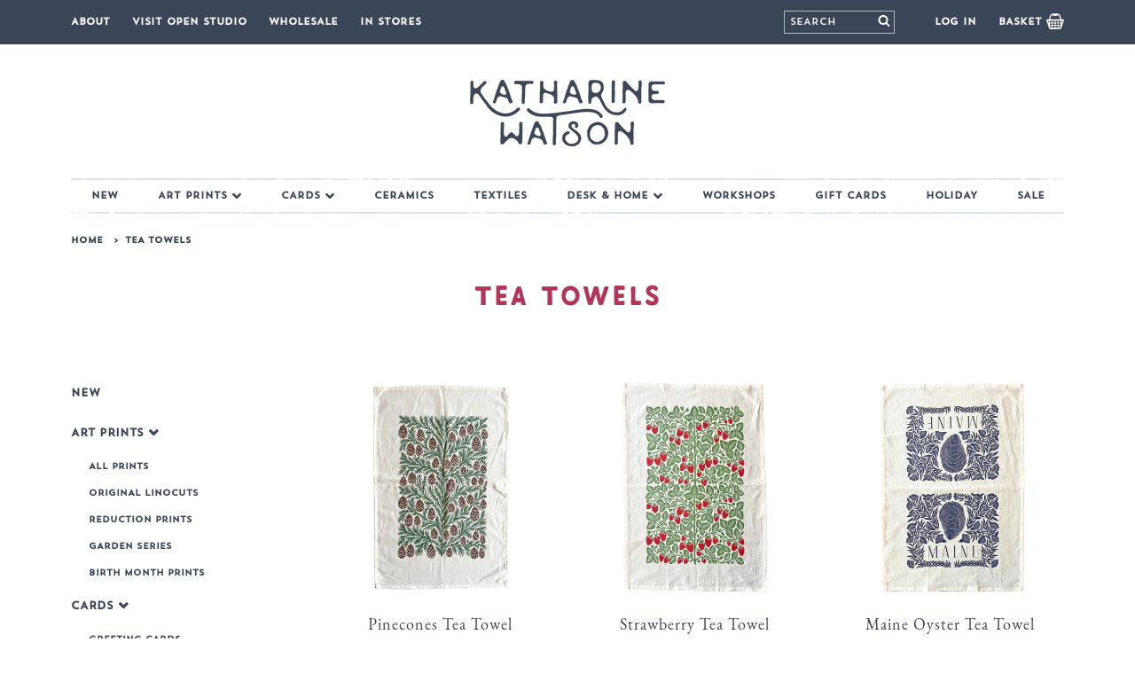

--- FILE ---
content_type: text/html; charset=utf-8
request_url: https://katharinewatson.com/collections/tea-towels
body_size: 25297
content:
<!doctype html>
<!--[if IE 9]> <html class="ie9 no-js supports-no-cookies" lang="en"> <![endif]-->
<!--[if (gt IE 9)|!(IE)]><!--> <html class="no-js supports-no-cookies" lang="en"> <!--<![endif]-->
<head>
<script id="TOS_SCRIPT_ID" href="//katharinewatson.com/cdn/shop/t/4/assets/9e886e83a58a2fda18445737b1da0f1a57967ae34df07730148da8750294d61a.json?v=130536412350467830041639413987"></script>
  <meta charset="utf-8">
  <meta http-equiv="X-UA-Compatible" content="IE=edge">
  <meta name="viewport" content="width=device-width,initial-scale=1">
  <meta name="theme-color" content="#3a4657">
  <link rel="canonical" href="https://katharinewatson.com/collections/tea-towels">

  
    <link rel="shortcut icon" href="//katharinewatson.com/cdn/shop/files/favicon_32x32.png?v=1614767459" type="image/png">
  

  
  <title>
    Tea Towels
    
    
    
      &ndash; Katharine Watson Shop
    
  </title>

  

  

<meta property="og:site_name" content="Katharine Watson Shop">
<meta property="og:url" content="https://katharinewatson.com/collections/tea-towels">
<meta property="og:title" content="Tea Towels | Katharine Watson Shop">
<meta property="og:type" content="website">
<meta property="og:description" content="Katharine Watson Shop">


<meta name="twitter:site" content="@katharinewatson">
<meta name="twitter:card" content="summary_large_image">
<meta name="twitter:title" content="Tea Towels | Katharine Watson Shop">
<meta name="twitter:description" content="Katharine Watson Shop">

  <link href="//katharinewatson.com/cdn/shop/t/4/assets/theme.scss.css?v=146818385153821876461767455776" rel="stylesheet" type="text/css" media="all" />

  <script>
    document.documentElement.className = document.documentElement.className.replace('no-js', 'js');

    window.theme = {
      strings: {
        addToCart: "Add to Basket",
        soldOut: "Sold Out",
        unavailable: "Unavailable"
      },
      moneyFormat: "${{amount}}"
    };
  </script>

  

  <!--[if (gt IE 9)|!(IE)]><!--><script src="//katharinewatson.com/cdn/shop/t/4/assets/vendor.js?v=167972573605502852371566593908" defer="defer"></script><!--<![endif]-->
  <!--[if lt IE 9]><script src="//katharinewatson.com/cdn/shop/t/4/assets/vendor.js?v=167972573605502852371566593908"></script><![endif]-->

  <!--[if (gt IE 9)|!(IE)]><!--><script src="//katharinewatson.com/cdn/shop/t/4/assets/theme.js?v=23152565085947285211627071518" defer="defer"></script><!--<![endif]-->
  <!--[if lt IE 9]><script src="//katharinewatson.com/cdn/shop/t/4/assets/theme.js?v=23152565085947285211627071518"></script><![endif]-->

  <script>window.performance && window.performance.mark && window.performance.mark('shopify.content_for_header.start');</script><meta id="shopify-digital-wallet" name="shopify-digital-wallet" content="/2398715967/digital_wallets/dialog">
<meta name="shopify-checkout-api-token" content="64d3c05197c9bd3233c476f675b7cdbf">
<meta id="in-context-paypal-metadata" data-shop-id="2398715967" data-venmo-supported="false" data-environment="production" data-locale="en_US" data-paypal-v4="true" data-currency="USD">
<link rel="alternate" type="application/atom+xml" title="Feed" href="/collections/tea-towels.atom" />
<link rel="alternate" type="application/json+oembed" href="https://katharinewatson.com/collections/tea-towels.oembed">
<script async="async" src="/checkouts/internal/preloads.js?locale=en-US"></script>
<link rel="preconnect" href="https://shop.app" crossorigin="anonymous">
<script async="async" src="https://shop.app/checkouts/internal/preloads.js?locale=en-US&shop_id=2398715967" crossorigin="anonymous"></script>
<script id="apple-pay-shop-capabilities" type="application/json">{"shopId":2398715967,"countryCode":"US","currencyCode":"USD","merchantCapabilities":["supports3DS"],"merchantId":"gid:\/\/shopify\/Shop\/2398715967","merchantName":"Katharine Watson Shop","requiredBillingContactFields":["postalAddress","email"],"requiredShippingContactFields":["postalAddress","email"],"shippingType":"shipping","supportedNetworks":["visa","masterCard","amex","discover","elo","jcb"],"total":{"type":"pending","label":"Katharine Watson Shop","amount":"1.00"},"shopifyPaymentsEnabled":true,"supportsSubscriptions":true}</script>
<script id="shopify-features" type="application/json">{"accessToken":"64d3c05197c9bd3233c476f675b7cdbf","betas":["rich-media-storefront-analytics"],"domain":"katharinewatson.com","predictiveSearch":true,"shopId":2398715967,"locale":"en"}</script>
<script>var Shopify = Shopify || {};
Shopify.shop = "katharine-watson-shop.myshopify.com";
Shopify.locale = "en";
Shopify.currency = {"active":"USD","rate":"1.0"};
Shopify.country = "US";
Shopify.theme = {"name":"Katharine Watson by Aeolidia","id":40165507135,"schema_name":"Slate","schema_version":"0.11.0","theme_store_id":null,"role":"main"};
Shopify.theme.handle = "null";
Shopify.theme.style = {"id":null,"handle":null};
Shopify.cdnHost = "katharinewatson.com/cdn";
Shopify.routes = Shopify.routes || {};
Shopify.routes.root = "/";</script>
<script type="module">!function(o){(o.Shopify=o.Shopify||{}).modules=!0}(window);</script>
<script>!function(o){function n(){var o=[];function n(){o.push(Array.prototype.slice.apply(arguments))}return n.q=o,n}var t=o.Shopify=o.Shopify||{};t.loadFeatures=n(),t.autoloadFeatures=n()}(window);</script>
<script>
  window.ShopifyPay = window.ShopifyPay || {};
  window.ShopifyPay.apiHost = "shop.app\/pay";
  window.ShopifyPay.redirectState = null;
</script>
<script id="shop-js-analytics" type="application/json">{"pageType":"collection"}</script>
<script defer="defer" async type="module" src="//katharinewatson.com/cdn/shopifycloud/shop-js/modules/v2/client.init-shop-cart-sync_C5BV16lS.en.esm.js"></script>
<script defer="defer" async type="module" src="//katharinewatson.com/cdn/shopifycloud/shop-js/modules/v2/chunk.common_CygWptCX.esm.js"></script>
<script type="module">
  await import("//katharinewatson.com/cdn/shopifycloud/shop-js/modules/v2/client.init-shop-cart-sync_C5BV16lS.en.esm.js");
await import("//katharinewatson.com/cdn/shopifycloud/shop-js/modules/v2/chunk.common_CygWptCX.esm.js");

  window.Shopify.SignInWithShop?.initShopCartSync?.({"fedCMEnabled":true,"windoidEnabled":true});

</script>
<script>
  window.Shopify = window.Shopify || {};
  if (!window.Shopify.featureAssets) window.Shopify.featureAssets = {};
  window.Shopify.featureAssets['shop-js'] = {"shop-cart-sync":["modules/v2/client.shop-cart-sync_ZFArdW7E.en.esm.js","modules/v2/chunk.common_CygWptCX.esm.js"],"init-fed-cm":["modules/v2/client.init-fed-cm_CmiC4vf6.en.esm.js","modules/v2/chunk.common_CygWptCX.esm.js"],"shop-button":["modules/v2/client.shop-button_tlx5R9nI.en.esm.js","modules/v2/chunk.common_CygWptCX.esm.js"],"shop-cash-offers":["modules/v2/client.shop-cash-offers_DOA2yAJr.en.esm.js","modules/v2/chunk.common_CygWptCX.esm.js","modules/v2/chunk.modal_D71HUcav.esm.js"],"init-windoid":["modules/v2/client.init-windoid_sURxWdc1.en.esm.js","modules/v2/chunk.common_CygWptCX.esm.js"],"shop-toast-manager":["modules/v2/client.shop-toast-manager_ClPi3nE9.en.esm.js","modules/v2/chunk.common_CygWptCX.esm.js"],"init-shop-email-lookup-coordinator":["modules/v2/client.init-shop-email-lookup-coordinator_B8hsDcYM.en.esm.js","modules/v2/chunk.common_CygWptCX.esm.js"],"init-shop-cart-sync":["modules/v2/client.init-shop-cart-sync_C5BV16lS.en.esm.js","modules/v2/chunk.common_CygWptCX.esm.js"],"avatar":["modules/v2/client.avatar_BTnouDA3.en.esm.js"],"pay-button":["modules/v2/client.pay-button_FdsNuTd3.en.esm.js","modules/v2/chunk.common_CygWptCX.esm.js"],"init-customer-accounts":["modules/v2/client.init-customer-accounts_DxDtT_ad.en.esm.js","modules/v2/client.shop-login-button_C5VAVYt1.en.esm.js","modules/v2/chunk.common_CygWptCX.esm.js","modules/v2/chunk.modal_D71HUcav.esm.js"],"init-shop-for-new-customer-accounts":["modules/v2/client.init-shop-for-new-customer-accounts_ChsxoAhi.en.esm.js","modules/v2/client.shop-login-button_C5VAVYt1.en.esm.js","modules/v2/chunk.common_CygWptCX.esm.js","modules/v2/chunk.modal_D71HUcav.esm.js"],"shop-login-button":["modules/v2/client.shop-login-button_C5VAVYt1.en.esm.js","modules/v2/chunk.common_CygWptCX.esm.js","modules/v2/chunk.modal_D71HUcav.esm.js"],"init-customer-accounts-sign-up":["modules/v2/client.init-customer-accounts-sign-up_CPSyQ0Tj.en.esm.js","modules/v2/client.shop-login-button_C5VAVYt1.en.esm.js","modules/v2/chunk.common_CygWptCX.esm.js","modules/v2/chunk.modal_D71HUcav.esm.js"],"shop-follow-button":["modules/v2/client.shop-follow-button_Cva4Ekp9.en.esm.js","modules/v2/chunk.common_CygWptCX.esm.js","modules/v2/chunk.modal_D71HUcav.esm.js"],"checkout-modal":["modules/v2/client.checkout-modal_BPM8l0SH.en.esm.js","modules/v2/chunk.common_CygWptCX.esm.js","modules/v2/chunk.modal_D71HUcav.esm.js"],"lead-capture":["modules/v2/client.lead-capture_Bi8yE_yS.en.esm.js","modules/v2/chunk.common_CygWptCX.esm.js","modules/v2/chunk.modal_D71HUcav.esm.js"],"shop-login":["modules/v2/client.shop-login_D6lNrXab.en.esm.js","modules/v2/chunk.common_CygWptCX.esm.js","modules/v2/chunk.modal_D71HUcav.esm.js"],"payment-terms":["modules/v2/client.payment-terms_CZxnsJam.en.esm.js","modules/v2/chunk.common_CygWptCX.esm.js","modules/v2/chunk.modal_D71HUcav.esm.js"]};
</script>
<script>(function() {
  var isLoaded = false;
  function asyncLoad() {
    if (isLoaded) return;
    isLoaded = true;
    var urls = ["https:\/\/chimpstatic.com\/mcjs-connected\/js\/users\/0ad0ef22e6b0e7f2b282237fc\/b0406e10fcaad456867e51964.js?shop=katharine-watson-shop.myshopify.com","https:\/\/cdn.recovermycart.com\/scripts\/keepcart\/CartJS.min.js?shop=katharine-watson-shop.myshopify.com\u0026shop=katharine-watson-shop.myshopify.com","https:\/\/storage.nfcube.com\/instafeed-fef35416e9447b94a1b5089112dcb955.js?shop=katharine-watson-shop.myshopify.com"];
    for (var i = 0; i < urls.length; i++) {
      var s = document.createElement('script');
      s.type = 'text/javascript';
      s.async = true;
      s.src = urls[i];
      var x = document.getElementsByTagName('script')[0];
      x.parentNode.insertBefore(s, x);
    }
  };
  if(window.attachEvent) {
    window.attachEvent('onload', asyncLoad);
  } else {
    window.addEventListener('load', asyncLoad, false);
  }
})();</script>
<script id="__st">var __st={"a":2398715967,"offset":-18000,"reqid":"ed443aa6-0a94-4ede-89a1-517c5d64240d-1768750971","pageurl":"katharinewatson.com\/collections\/tea-towels","u":"9c3eaa2cc90c","p":"collection","rtyp":"collection","rid":60813082687};</script>
<script>window.ShopifyPaypalV4VisibilityTracking = true;</script>
<script id="captcha-bootstrap">!function(){'use strict';const t='contact',e='account',n='new_comment',o=[[t,t],['blogs',n],['comments',n],[t,'customer']],c=[[e,'customer_login'],[e,'guest_login'],[e,'recover_customer_password'],[e,'create_customer']],r=t=>t.map((([t,e])=>`form[action*='/${t}']:not([data-nocaptcha='true']) input[name='form_type'][value='${e}']`)).join(','),a=t=>()=>t?[...document.querySelectorAll(t)].map((t=>t.form)):[];function s(){const t=[...o],e=r(t);return a(e)}const i='password',u='form_key',d=['recaptcha-v3-token','g-recaptcha-response','h-captcha-response',i],f=()=>{try{return window.sessionStorage}catch{return}},m='__shopify_v',_=t=>t.elements[u];function p(t,e,n=!1){try{const o=window.sessionStorage,c=JSON.parse(o.getItem(e)),{data:r}=function(t){const{data:e,action:n}=t;return t[m]||n?{data:e,action:n}:{data:t,action:n}}(c);for(const[e,n]of Object.entries(r))t.elements[e]&&(t.elements[e].value=n);n&&o.removeItem(e)}catch(o){console.error('form repopulation failed',{error:o})}}const l='form_type',E='cptcha';function T(t){t.dataset[E]=!0}const w=window,h=w.document,L='Shopify',v='ce_forms',y='captcha';let A=!1;((t,e)=>{const n=(g='f06e6c50-85a8-45c8-87d0-21a2b65856fe',I='https://cdn.shopify.com/shopifycloud/storefront-forms-hcaptcha/ce_storefront_forms_captcha_hcaptcha.v1.5.2.iife.js',D={infoText:'Protected by hCaptcha',privacyText:'Privacy',termsText:'Terms'},(t,e,n)=>{const o=w[L][v],c=o.bindForm;if(c)return c(t,g,e,D).then(n);var r;o.q.push([[t,g,e,D],n]),r=I,A||(h.body.append(Object.assign(h.createElement('script'),{id:'captcha-provider',async:!0,src:r})),A=!0)});var g,I,D;w[L]=w[L]||{},w[L][v]=w[L][v]||{},w[L][v].q=[],w[L][y]=w[L][y]||{},w[L][y].protect=function(t,e){n(t,void 0,e),T(t)},Object.freeze(w[L][y]),function(t,e,n,w,h,L){const[v,y,A,g]=function(t,e,n){const i=e?o:[],u=t?c:[],d=[...i,...u],f=r(d),m=r(i),_=r(d.filter((([t,e])=>n.includes(e))));return[a(f),a(m),a(_),s()]}(w,h,L),I=t=>{const e=t.target;return e instanceof HTMLFormElement?e:e&&e.form},D=t=>v().includes(t);t.addEventListener('submit',(t=>{const e=I(t);if(!e)return;const n=D(e)&&!e.dataset.hcaptchaBound&&!e.dataset.recaptchaBound,o=_(e),c=g().includes(e)&&(!o||!o.value);(n||c)&&t.preventDefault(),c&&!n&&(function(t){try{if(!f())return;!function(t){const e=f();if(!e)return;const n=_(t);if(!n)return;const o=n.value;o&&e.removeItem(o)}(t);const e=Array.from(Array(32),(()=>Math.random().toString(36)[2])).join('');!function(t,e){_(t)||t.append(Object.assign(document.createElement('input'),{type:'hidden',name:u})),t.elements[u].value=e}(t,e),function(t,e){const n=f();if(!n)return;const o=[...t.querySelectorAll(`input[type='${i}']`)].map((({name:t})=>t)),c=[...d,...o],r={};for(const[a,s]of new FormData(t).entries())c.includes(a)||(r[a]=s);n.setItem(e,JSON.stringify({[m]:1,action:t.action,data:r}))}(t,e)}catch(e){console.error('failed to persist form',e)}}(e),e.submit())}));const S=(t,e)=>{t&&!t.dataset[E]&&(n(t,e.some((e=>e===t))),T(t))};for(const o of['focusin','change'])t.addEventListener(o,(t=>{const e=I(t);D(e)&&S(e,y())}));const B=e.get('form_key'),M=e.get(l),P=B&&M;t.addEventListener('DOMContentLoaded',(()=>{const t=y();if(P)for(const e of t)e.elements[l].value===M&&p(e,B);[...new Set([...A(),...v().filter((t=>'true'===t.dataset.shopifyCaptcha))])].forEach((e=>S(e,t)))}))}(h,new URLSearchParams(w.location.search),n,t,e,['guest_login'])})(!0,!0)}();</script>
<script integrity="sha256-4kQ18oKyAcykRKYeNunJcIwy7WH5gtpwJnB7kiuLZ1E=" data-source-attribution="shopify.loadfeatures" defer="defer" src="//katharinewatson.com/cdn/shopifycloud/storefront/assets/storefront/load_feature-a0a9edcb.js" crossorigin="anonymous"></script>
<script crossorigin="anonymous" defer="defer" src="//katharinewatson.com/cdn/shopifycloud/storefront/assets/shopify_pay/storefront-65b4c6d7.js?v=20250812"></script>
<script data-source-attribution="shopify.dynamic_checkout.dynamic.init">var Shopify=Shopify||{};Shopify.PaymentButton=Shopify.PaymentButton||{isStorefrontPortableWallets:!0,init:function(){window.Shopify.PaymentButton.init=function(){};var t=document.createElement("script");t.src="https://katharinewatson.com/cdn/shopifycloud/portable-wallets/latest/portable-wallets.en.js",t.type="module",document.head.appendChild(t)}};
</script>
<script data-source-attribution="shopify.dynamic_checkout.buyer_consent">
  function portableWalletsHideBuyerConsent(e){var t=document.getElementById("shopify-buyer-consent"),n=document.getElementById("shopify-subscription-policy-button");t&&n&&(t.classList.add("hidden"),t.setAttribute("aria-hidden","true"),n.removeEventListener("click",e))}function portableWalletsShowBuyerConsent(e){var t=document.getElementById("shopify-buyer-consent"),n=document.getElementById("shopify-subscription-policy-button");t&&n&&(t.classList.remove("hidden"),t.removeAttribute("aria-hidden"),n.addEventListener("click",e))}window.Shopify?.PaymentButton&&(window.Shopify.PaymentButton.hideBuyerConsent=portableWalletsHideBuyerConsent,window.Shopify.PaymentButton.showBuyerConsent=portableWalletsShowBuyerConsent);
</script>
<script data-source-attribution="shopify.dynamic_checkout.cart.bootstrap">document.addEventListener("DOMContentLoaded",(function(){function t(){return document.querySelector("shopify-accelerated-checkout-cart, shopify-accelerated-checkout")}if(t())Shopify.PaymentButton.init();else{new MutationObserver((function(e,n){t()&&(Shopify.PaymentButton.init(),n.disconnect())})).observe(document.body,{childList:!0,subtree:!0})}}));
</script>
<link id="shopify-accelerated-checkout-styles" rel="stylesheet" media="screen" href="https://katharinewatson.com/cdn/shopifycloud/portable-wallets/latest/accelerated-checkout-backwards-compat.css" crossorigin="anonymous">
<style id="shopify-accelerated-checkout-cart">
        #shopify-buyer-consent {
  margin-top: 1em;
  display: inline-block;
  width: 100%;
}

#shopify-buyer-consent.hidden {
  display: none;
}

#shopify-subscription-policy-button {
  background: none;
  border: none;
  padding: 0;
  text-decoration: underline;
  font-size: inherit;
  cursor: pointer;
}

#shopify-subscription-policy-button::before {
  box-shadow: none;
}

      </style>

<script>window.performance && window.performance.mark && window.performance.mark('shopify.content_for_header.end');</script>

  <meta name="google-site-verification" content="WIxDiR2Jr9-PS_jpknt-0UUZVXM70TdhrJjgTI6-OM4" />

  
<!-- Start of Judge.me Core -->
<link rel="dns-prefetch" href="https://cdn.judge.me/">
<script data-cfasync='false' class='jdgm-settings-script'>window.jdgmSettings={"pagination":5,"disable_web_reviews":false,"badge_no_review_text":"No reviews","badge_n_reviews_text":"{{ n }} review/reviews","hide_badge_preview_if_no_reviews":true,"badge_hide_text":false,"enforce_center_preview_badge":false,"widget_title":"Customer Reviews","widget_open_form_text":"Write a review","widget_close_form_text":"Cancel review","widget_refresh_page_text":"Refresh page","widget_summary_text":"Based on {{ number_of_reviews }} review/reviews","widget_no_review_text":"Be the first to write a review","widget_name_field_text":"Display name","widget_verified_name_field_text":"Verified Name (public)","widget_name_placeholder_text":"Display name","widget_required_field_error_text":"This field is required.","widget_email_field_text":"Email address","widget_verified_email_field_text":"Verified Email (private, can not be edited)","widget_email_placeholder_text":"Your email address","widget_email_field_error_text":"Please enter a valid email address.","widget_rating_field_text":"Rating","widget_review_title_field_text":"Review Title","widget_review_title_placeholder_text":"Give your review a title","widget_review_body_field_text":"Review content","widget_review_body_placeholder_text":"Start writing here...","widget_pictures_field_text":"Picture/Video (optional)","widget_submit_review_text":"Submit Review","widget_submit_verified_review_text":"Submit Verified Review","widget_submit_success_msg_with_auto_publish":"Thank you! Please refresh the page in a few moments to see your review. You can remove or edit your review by logging into \u003ca href='https://judge.me/login' target='_blank' rel='nofollow noopener'\u003eJudge.me\u003c/a\u003e","widget_submit_success_msg_no_auto_publish":"Thank you! Your review will be published as soon as it is approved by the shop admin. You can remove or edit your review by logging into \u003ca href='https://judge.me/login' target='_blank' rel='nofollow noopener'\u003eJudge.me\u003c/a\u003e","widget_show_default_reviews_out_of_total_text":"Showing {{ n_reviews_shown }} out of {{ n_reviews }} reviews.","widget_show_all_link_text":"Show all","widget_show_less_link_text":"Show less","widget_author_said_text":"{{ reviewer_name }} said:","widget_days_text":"{{ n }} days ago","widget_weeks_text":"{{ n }} week/weeks ago","widget_months_text":"{{ n }} month/months ago","widget_years_text":"{{ n }} year/years ago","widget_yesterday_text":"Yesterday","widget_today_text":"Today","widget_replied_text":"\u003e\u003e {{ shop_name }} replied:","widget_read_more_text":"Read more","widget_reviewer_name_as_initial":"","widget_rating_filter_color":"","widget_rating_filter_see_all_text":"See all reviews","widget_sorting_most_recent_text":"Most Recent","widget_sorting_highest_rating_text":"Highest Rating","widget_sorting_lowest_rating_text":"Lowest Rating","widget_sorting_with_pictures_text":"Only Pictures","widget_sorting_most_helpful_text":"Most Helpful","widget_open_question_form_text":"Ask a question","widget_reviews_subtab_text":"Reviews","widget_questions_subtab_text":"Questions","widget_question_label_text":"Question","widget_answer_label_text":"Answer","widget_question_placeholder_text":"Write your question here","widget_submit_question_text":"Submit Question","widget_question_submit_success_text":"Thank you for your question! We will notify you once it gets answered.","verified_badge_text":"Verified","verified_badge_bg_color":"","verified_badge_text_color":"","verified_badge_placement":"left-of-reviewer-name","widget_review_max_height":"","widget_hide_border":false,"widget_social_share":false,"widget_thumb":false,"widget_review_location_show":false,"widget_location_format":"country_iso_code","all_reviews_include_out_of_store_products":true,"all_reviews_out_of_store_text":"(out of store)","all_reviews_pagination":100,"all_reviews_product_name_prefix_text":"about","enable_review_pictures":false,"enable_question_anwser":false,"widget_theme":"","review_date_format":"mm/dd/yyyy","default_sort_method":"most-recent","widget_product_reviews_subtab_text":"Product Reviews","widget_shop_reviews_subtab_text":"Shop Reviews","widget_other_products_reviews_text":"Reviews for other products","widget_store_reviews_subtab_text":"Store reviews","widget_no_store_reviews_text":"This store hasn't received any reviews yet","widget_web_restriction_product_reviews_text":"This product hasn't received any reviews yet","widget_no_items_text":"No items found","widget_show_more_text":"Show more","widget_write_a_store_review_text":"Write a Store Review","widget_other_languages_heading":"Reviews in Other Languages","widget_translate_review_text":"Translate review to {{ language }}","widget_translating_review_text":"Translating...","widget_show_original_translation_text":"Show original ({{ language }})","widget_translate_review_failed_text":"Review couldn't be translated.","widget_translate_review_retry_text":"Retry","widget_translate_review_try_again_later_text":"Try again later","show_product_url_for_grouped_product":false,"widget_sorting_pictures_first_text":"Pictures First","show_pictures_on_all_rev_page_mobile":false,"show_pictures_on_all_rev_page_desktop":false,"floating_tab_hide_mobile_install_preference":false,"floating_tab_button_name":"★ Reviews","floating_tab_title":"Let customers speak for us","floating_tab_button_color":"","floating_tab_button_background_color":"","floating_tab_url":"","floating_tab_url_enabled":false,"floating_tab_tab_style":"text","all_reviews_text_badge_text":"Customers rate us {{ shop.metafields.judgeme.all_reviews_rating | round: 1 }}/5 based on {{ shop.metafields.judgeme.all_reviews_count }} reviews.","all_reviews_text_badge_text_branded_style":"{{ shop.metafields.judgeme.all_reviews_rating | round: 1 }} out of 5 stars based on {{ shop.metafields.judgeme.all_reviews_count }} reviews","is_all_reviews_text_badge_a_link":false,"show_stars_for_all_reviews_text_badge":false,"all_reviews_text_badge_url":"","all_reviews_text_style":"text","all_reviews_text_color_style":"judgeme_brand_color","all_reviews_text_color":"#108474","all_reviews_text_show_jm_brand":true,"featured_carousel_show_header":true,"featured_carousel_title":"Let customers speak for us","testimonials_carousel_title":"Customers are saying","videos_carousel_title":"Real customer stories","cards_carousel_title":"Customers are saying","featured_carousel_count_text":"from {{ n }} reviews","featured_carousel_add_link_to_all_reviews_page":false,"featured_carousel_url":"","featured_carousel_show_images":true,"featured_carousel_autoslide_interval":5,"featured_carousel_arrows_on_the_sides":false,"featured_carousel_height":250,"featured_carousel_width":80,"featured_carousel_image_size":0,"featured_carousel_image_height":250,"featured_carousel_arrow_color":"#eeeeee","verified_count_badge_style":"vintage","verified_count_badge_orientation":"horizontal","verified_count_badge_color_style":"judgeme_brand_color","verified_count_badge_color":"#108474","is_verified_count_badge_a_link":false,"verified_count_badge_url":"","verified_count_badge_show_jm_brand":true,"widget_rating_preset_default":5,"widget_first_sub_tab":"product-reviews","widget_show_histogram":true,"widget_histogram_use_custom_color":false,"widget_pagination_use_custom_color":false,"widget_star_use_custom_color":false,"widget_verified_badge_use_custom_color":false,"widget_write_review_use_custom_color":false,"picture_reminder_submit_button":"Upload Pictures","enable_review_videos":false,"mute_video_by_default":false,"widget_sorting_videos_first_text":"Videos First","widget_review_pending_text":"Pending","featured_carousel_items_for_large_screen":3,"social_share_options_order":"Facebook,Twitter","remove_microdata_snippet":false,"disable_json_ld":false,"enable_json_ld_products":false,"preview_badge_show_question_text":false,"preview_badge_no_question_text":"No questions","preview_badge_n_question_text":"{{ number_of_questions }} question/questions","qa_badge_show_icon":false,"qa_badge_position":"same-row","remove_judgeme_branding":false,"widget_add_search_bar":false,"widget_search_bar_placeholder":"Search","widget_sorting_verified_only_text":"Verified only","featured_carousel_theme":"default","featured_carousel_show_rating":true,"featured_carousel_show_title":true,"featured_carousel_show_body":true,"featured_carousel_show_date":false,"featured_carousel_show_reviewer":true,"featured_carousel_show_product":false,"featured_carousel_header_background_color":"#108474","featured_carousel_header_text_color":"#ffffff","featured_carousel_name_product_separator":"reviewed","featured_carousel_full_star_background":"#108474","featured_carousel_empty_star_background":"#dadada","featured_carousel_vertical_theme_background":"#f9fafb","featured_carousel_verified_badge_enable":false,"featured_carousel_verified_badge_color":"#108474","featured_carousel_border_style":"round","featured_carousel_review_line_length_limit":3,"featured_carousel_more_reviews_button_text":"Read more reviews","featured_carousel_view_product_button_text":"View product","all_reviews_page_load_reviews_on":"scroll","all_reviews_page_load_more_text":"Load More Reviews","disable_fb_tab_reviews":false,"enable_ajax_cdn_cache":false,"widget_public_name_text":"displayed publicly like","default_reviewer_name":"John Smith","default_reviewer_name_has_non_latin":true,"widget_reviewer_anonymous":"Anonymous","medals_widget_title":"Judge.me Review Medals","medals_widget_background_color":"#f9fafb","medals_widget_position":"footer_all_pages","medals_widget_border_color":"#f9fafb","medals_widget_verified_text_position":"left","medals_widget_use_monochromatic_version":false,"medals_widget_elements_color":"#108474","show_reviewer_avatar":true,"widget_invalid_yt_video_url_error_text":"Not a YouTube video URL","widget_max_length_field_error_text":"Please enter no more than {0} characters.","widget_show_country_flag":false,"widget_show_collected_via_shop_app":true,"widget_verified_by_shop_badge_style":"light","widget_verified_by_shop_text":"Verified by Shop","widget_show_photo_gallery":false,"widget_load_with_code_splitting":true,"widget_ugc_install_preference":false,"widget_ugc_title":"Made by us, Shared by you","widget_ugc_subtitle":"Tag us to see your picture featured in our page","widget_ugc_arrows_color":"#ffffff","widget_ugc_primary_button_text":"Buy Now","widget_ugc_primary_button_background_color":"#108474","widget_ugc_primary_button_text_color":"#ffffff","widget_ugc_primary_button_border_width":"0","widget_ugc_primary_button_border_style":"none","widget_ugc_primary_button_border_color":"#108474","widget_ugc_primary_button_border_radius":"25","widget_ugc_secondary_button_text":"Load More","widget_ugc_secondary_button_background_color":"#ffffff","widget_ugc_secondary_button_text_color":"#108474","widget_ugc_secondary_button_border_width":"2","widget_ugc_secondary_button_border_style":"solid","widget_ugc_secondary_button_border_color":"#108474","widget_ugc_secondary_button_border_radius":"25","widget_ugc_reviews_button_text":"View Reviews","widget_ugc_reviews_button_background_color":"#ffffff","widget_ugc_reviews_button_text_color":"#108474","widget_ugc_reviews_button_border_width":"2","widget_ugc_reviews_button_border_style":"solid","widget_ugc_reviews_button_border_color":"#108474","widget_ugc_reviews_button_border_radius":"25","widget_ugc_reviews_button_link_to":"judgeme-reviews-page","widget_ugc_show_post_date":true,"widget_ugc_max_width":"800","widget_rating_metafield_value_type":true,"widget_primary_color":"#108474","widget_enable_secondary_color":false,"widget_secondary_color":"#edf5f5","widget_summary_average_rating_text":"{{ average_rating }} out of 5","widget_media_grid_title":"Customer photos \u0026 videos","widget_media_grid_see_more_text":"See more","widget_round_style":false,"widget_show_product_medals":true,"widget_verified_by_judgeme_text":"Verified by Judge.me","widget_show_store_medals":true,"widget_verified_by_judgeme_text_in_store_medals":"Verified by Judge.me","widget_media_field_exceed_quantity_message":"Sorry, we can only accept {{ max_media }} for one review.","widget_media_field_exceed_limit_message":"{{ file_name }} is too large, please select a {{ media_type }} less than {{ size_limit }}MB.","widget_review_submitted_text":"Review Submitted!","widget_question_submitted_text":"Question Submitted!","widget_close_form_text_question":"Cancel","widget_write_your_answer_here_text":"Write your answer here","widget_enabled_branded_link":true,"widget_show_collected_by_judgeme":false,"widget_reviewer_name_color":"","widget_write_review_text_color":"","widget_write_review_bg_color":"","widget_collected_by_judgeme_text":"collected by Judge.me","widget_pagination_type":"standard","widget_load_more_text":"Load More","widget_load_more_color":"#108474","widget_full_review_text":"Full Review","widget_read_more_reviews_text":"Read More Reviews","widget_read_questions_text":"Read Questions","widget_questions_and_answers_text":"Questions \u0026 Answers","widget_verified_by_text":"Verified by","widget_verified_text":"Verified","widget_number_of_reviews_text":"{{ number_of_reviews }} reviews","widget_back_button_text":"Back","widget_next_button_text":"Next","widget_custom_forms_filter_button":"Filters","custom_forms_style":"vertical","widget_show_review_information":false,"how_reviews_are_collected":"How reviews are collected?","widget_show_review_keywords":false,"widget_gdpr_statement":"How we use your data: We'll only contact you about the review you left, and only if necessary. By submitting your review, you agree to Judge.me's \u003ca href='https://judge.me/terms' target='_blank' rel='nofollow noopener'\u003eterms\u003c/a\u003e, \u003ca href='https://judge.me/privacy' target='_blank' rel='nofollow noopener'\u003eprivacy\u003c/a\u003e and \u003ca href='https://judge.me/content-policy' target='_blank' rel='nofollow noopener'\u003econtent\u003c/a\u003e policies.","widget_multilingual_sorting_enabled":false,"widget_translate_review_content_enabled":false,"widget_translate_review_content_method":"manual","popup_widget_review_selection":"automatically_with_pictures","popup_widget_round_border_style":true,"popup_widget_show_title":true,"popup_widget_show_body":true,"popup_widget_show_reviewer":false,"popup_widget_show_product":true,"popup_widget_show_pictures":true,"popup_widget_use_review_picture":true,"popup_widget_show_on_home_page":true,"popup_widget_show_on_product_page":true,"popup_widget_show_on_collection_page":true,"popup_widget_show_on_cart_page":true,"popup_widget_position":"bottom_left","popup_widget_first_review_delay":5,"popup_widget_duration":5,"popup_widget_interval":5,"popup_widget_review_count":5,"popup_widget_hide_on_mobile":true,"review_snippet_widget_round_border_style":true,"review_snippet_widget_card_color":"#FFFFFF","review_snippet_widget_slider_arrows_background_color":"#FFFFFF","review_snippet_widget_slider_arrows_color":"#000000","review_snippet_widget_star_color":"#108474","show_product_variant":false,"all_reviews_product_variant_label_text":"Variant: ","widget_show_verified_branding":false,"widget_ai_summary_title":"Customers say","widget_ai_summary_disclaimer":"AI-powered review summary based on recent customer reviews","widget_show_ai_summary":false,"widget_show_ai_summary_bg":false,"widget_show_review_title_input":true,"redirect_reviewers_invited_via_email":"review_widget","request_store_review_after_product_review":false,"request_review_other_products_in_order":false,"review_form_color_scheme":"default","review_form_corner_style":"square","review_form_star_color":{},"review_form_text_color":"#333333","review_form_background_color":"#ffffff","review_form_field_background_color":"#fafafa","review_form_button_color":{},"review_form_button_text_color":"#ffffff","review_form_modal_overlay_color":"#000000","review_content_screen_title_text":"How would you rate this product?","review_content_introduction_text":"We would love it if you would share a bit about your experience.","store_review_form_title_text":"How would you rate this store?","store_review_form_introduction_text":"We would love it if you would share a bit about your experience.","show_review_guidance_text":true,"one_star_review_guidance_text":"Poor","five_star_review_guidance_text":"Great","customer_information_screen_title_text":"About you","customer_information_introduction_text":"Please tell us more about you.","custom_questions_screen_title_text":"Your experience in more detail","custom_questions_introduction_text":"Here are a few questions to help us understand more about your experience.","review_submitted_screen_title_text":"Thanks for your review!","review_submitted_screen_thank_you_text":"We are processing it and it will appear on the store soon.","review_submitted_screen_email_verification_text":"Please confirm your email by clicking the link we just sent you. This helps us keep reviews authentic.","review_submitted_request_store_review_text":"Would you like to share your experience of shopping with us?","review_submitted_review_other_products_text":"Would you like to review these products?","store_review_screen_title_text":"Would you like to share your experience of shopping with us?","store_review_introduction_text":"We value your feedback and use it to improve. Please share any thoughts or suggestions you have.","reviewer_media_screen_title_picture_text":"Share a picture","reviewer_media_introduction_picture_text":"Upload a photo to support your review.","reviewer_media_screen_title_video_text":"Share a video","reviewer_media_introduction_video_text":"Upload a video to support your review.","reviewer_media_screen_title_picture_or_video_text":"Share a picture or video","reviewer_media_introduction_picture_or_video_text":"Upload a photo or video to support your review.","reviewer_media_youtube_url_text":"Paste your Youtube URL here","advanced_settings_next_step_button_text":"Next","advanced_settings_close_review_button_text":"Close","modal_write_review_flow":false,"write_review_flow_required_text":"Required","write_review_flow_privacy_message_text":"We respect your privacy.","write_review_flow_anonymous_text":"Post review as anonymous","write_review_flow_visibility_text":"This won't be visible to other customers.","write_review_flow_multiple_selection_help_text":"Select as many as you like","write_review_flow_single_selection_help_text":"Select one option","write_review_flow_required_field_error_text":"This field is required","write_review_flow_invalid_email_error_text":"Please enter a valid email address","write_review_flow_max_length_error_text":"Max. {{ max_length }} characters.","write_review_flow_media_upload_text":"\u003cb\u003eClick to upload\u003c/b\u003e or drag and drop","write_review_flow_gdpr_statement":"We'll only contact you about your review if necessary. By submitting your review, you agree to our \u003ca href='https://judge.me/terms' target='_blank' rel='nofollow noopener'\u003eterms and conditions\u003c/a\u003e and \u003ca href='https://judge.me/privacy' target='_blank' rel='nofollow noopener'\u003eprivacy policy\u003c/a\u003e.","rating_only_reviews_enabled":false,"show_negative_reviews_help_screen":false,"new_review_flow_help_screen_rating_threshold":3,"negative_review_resolution_screen_title_text":"Tell us more","negative_review_resolution_text":"Your experience matters to us. If there were issues with your purchase, we're here to help. Feel free to reach out to us, we'd love the opportunity to make things right.","negative_review_resolution_button_text":"Contact us","negative_review_resolution_proceed_with_review_text":"Leave a review","negative_review_resolution_subject":"Issue with purchase from {{ shop_name }}.{{ order_name }}","preview_badge_collection_page_install_status":false,"widget_review_custom_css":"","preview_badge_custom_css":"","preview_badge_stars_count":"5-stars","featured_carousel_custom_css":"","floating_tab_custom_css":"","all_reviews_widget_custom_css":"","medals_widget_custom_css":"","verified_badge_custom_css":"","all_reviews_text_custom_css":"","transparency_badges_collected_via_store_invite":false,"transparency_badges_from_another_provider":false,"transparency_badges_collected_from_store_visitor":false,"transparency_badges_collected_by_verified_review_provider":false,"transparency_badges_earned_reward":false,"transparency_badges_collected_via_store_invite_text":"Review collected via store invitation","transparency_badges_from_another_provider_text":"Review collected from another provider","transparency_badges_collected_from_store_visitor_text":"Review collected from a store visitor","transparency_badges_written_in_google_text":"Review written in Google","transparency_badges_written_in_etsy_text":"Review written in Etsy","transparency_badges_written_in_shop_app_text":"Review written in Shop App","transparency_badges_earned_reward_text":"Review earned a reward for future purchase","product_review_widget_per_page":10,"widget_store_review_label_text":"Review about the store","checkout_comment_extension_title_on_product_page":"Customer Comments","checkout_comment_extension_num_latest_comment_show":5,"checkout_comment_extension_format":"name_and_timestamp","checkout_comment_customer_name":"last_initial","checkout_comment_comment_notification":true,"preview_badge_collection_page_install_preference":false,"preview_badge_home_page_install_preference":false,"preview_badge_product_page_install_preference":false,"review_widget_install_preference":"above-related","review_carousel_install_preference":false,"floating_reviews_tab_install_preference":"none","verified_reviews_count_badge_install_preference":false,"all_reviews_text_install_preference":false,"review_widget_best_location":false,"judgeme_medals_install_preference":false,"review_widget_revamp_enabled":false,"review_widget_qna_enabled":false,"review_widget_header_theme":"minimal","review_widget_widget_title_enabled":true,"review_widget_header_text_size":"medium","review_widget_header_text_weight":"regular","review_widget_average_rating_style":"compact","review_widget_bar_chart_enabled":true,"review_widget_bar_chart_type":"numbers","review_widget_bar_chart_style":"standard","review_widget_expanded_media_gallery_enabled":false,"review_widget_reviews_section_theme":"standard","review_widget_image_style":"thumbnails","review_widget_review_image_ratio":"square","review_widget_stars_size":"medium","review_widget_verified_badge":"standard_text","review_widget_review_title_text_size":"medium","review_widget_review_text_size":"medium","review_widget_review_text_length":"medium","review_widget_number_of_columns_desktop":3,"review_widget_carousel_transition_speed":5,"review_widget_custom_questions_answers_display":"always","review_widget_button_text_color":"#FFFFFF","review_widget_text_color":"#000000","review_widget_lighter_text_color":"#7B7B7B","review_widget_corner_styling":"soft","review_widget_review_word_singular":"review","review_widget_review_word_plural":"reviews","review_widget_voting_label":"Helpful?","review_widget_shop_reply_label":"Reply from {{ shop_name }}:","review_widget_filters_title":"Filters","qna_widget_question_word_singular":"Question","qna_widget_question_word_plural":"Questions","qna_widget_answer_reply_label":"Answer from {{ answerer_name }}:","qna_content_screen_title_text":"Ask a question about this product","qna_widget_question_required_field_error_text":"Please enter your question.","qna_widget_flow_gdpr_statement":"We'll only contact you about your question if necessary. By submitting your question, you agree to our \u003ca href='https://judge.me/terms' target='_blank' rel='nofollow noopener'\u003eterms and conditions\u003c/a\u003e and \u003ca href='https://judge.me/privacy' target='_blank' rel='nofollow noopener'\u003eprivacy policy\u003c/a\u003e.","qna_widget_question_submitted_text":"Thanks for your question!","qna_widget_close_form_text_question":"Close","qna_widget_question_submit_success_text":"We’ll notify you by email when your question is answered.","all_reviews_widget_v2025_enabled":false,"all_reviews_widget_v2025_header_theme":"default","all_reviews_widget_v2025_widget_title_enabled":true,"all_reviews_widget_v2025_header_text_size":"medium","all_reviews_widget_v2025_header_text_weight":"regular","all_reviews_widget_v2025_average_rating_style":"compact","all_reviews_widget_v2025_bar_chart_enabled":true,"all_reviews_widget_v2025_bar_chart_type":"numbers","all_reviews_widget_v2025_bar_chart_style":"standard","all_reviews_widget_v2025_expanded_media_gallery_enabled":false,"all_reviews_widget_v2025_show_store_medals":true,"all_reviews_widget_v2025_show_photo_gallery":true,"all_reviews_widget_v2025_show_review_keywords":false,"all_reviews_widget_v2025_show_ai_summary":false,"all_reviews_widget_v2025_show_ai_summary_bg":false,"all_reviews_widget_v2025_add_search_bar":false,"all_reviews_widget_v2025_default_sort_method":"most-recent","all_reviews_widget_v2025_reviews_per_page":10,"all_reviews_widget_v2025_reviews_section_theme":"default","all_reviews_widget_v2025_image_style":"thumbnails","all_reviews_widget_v2025_review_image_ratio":"square","all_reviews_widget_v2025_stars_size":"medium","all_reviews_widget_v2025_verified_badge":"bold_badge","all_reviews_widget_v2025_review_title_text_size":"medium","all_reviews_widget_v2025_review_text_size":"medium","all_reviews_widget_v2025_review_text_length":"medium","all_reviews_widget_v2025_number_of_columns_desktop":3,"all_reviews_widget_v2025_carousel_transition_speed":5,"all_reviews_widget_v2025_custom_questions_answers_display":"always","all_reviews_widget_v2025_show_product_variant":false,"all_reviews_widget_v2025_show_reviewer_avatar":true,"all_reviews_widget_v2025_reviewer_name_as_initial":"","all_reviews_widget_v2025_review_location_show":false,"all_reviews_widget_v2025_location_format":"","all_reviews_widget_v2025_show_country_flag":false,"all_reviews_widget_v2025_verified_by_shop_badge_style":"light","all_reviews_widget_v2025_social_share":false,"all_reviews_widget_v2025_social_share_options_order":"Facebook,Twitter,LinkedIn,Pinterest","all_reviews_widget_v2025_pagination_type":"standard","all_reviews_widget_v2025_button_text_color":"#FFFFFF","all_reviews_widget_v2025_text_color":"#000000","all_reviews_widget_v2025_lighter_text_color":"#7B7B7B","all_reviews_widget_v2025_corner_styling":"soft","all_reviews_widget_v2025_title":"Customer reviews","all_reviews_widget_v2025_ai_summary_title":"Customers say about this store","all_reviews_widget_v2025_no_review_text":"Be the first to write a review","platform":"shopify","branding_url":"https://app.judge.me/reviews","branding_text":"Powered by Judge.me","locale":"en","reply_name":"Katharine Watson Shop","widget_version":"2.1","footer":true,"autopublish":true,"review_dates":true,"enable_custom_form":false,"shop_use_review_site":false,"shop_locale":"en","enable_multi_locales_translations":false,"show_review_title_input":true,"review_verification_email_status":"always","can_be_branded":true,"reply_name_text":"Katharine Watson Shop"};</script> <style class='jdgm-settings-style'>.jdgm-xx{left:0}.jdgm-prev-badge[data-average-rating='0.00']{display:none !important}.jdgm-author-all-initials{display:none !important}.jdgm-author-last-initial{display:none !important}.jdgm-rev-widg__title{visibility:hidden}.jdgm-rev-widg__summary-text{visibility:hidden}.jdgm-prev-badge__text{visibility:hidden}.jdgm-rev__replier:before{content:'Katharine Watson Shop'}.jdgm-rev__prod-link-prefix:before{content:'about'}.jdgm-rev__variant-label:before{content:'Variant: '}.jdgm-rev__out-of-store-text:before{content:'(out of store)'}@media only screen and (min-width: 768px){.jdgm-rev__pics .jdgm-rev_all-rev-page-picture-separator,.jdgm-rev__pics .jdgm-rev__product-picture{display:none}}@media only screen and (max-width: 768px){.jdgm-rev__pics .jdgm-rev_all-rev-page-picture-separator,.jdgm-rev__pics .jdgm-rev__product-picture{display:none}}.jdgm-preview-badge[data-template="product"]{display:none !important}.jdgm-preview-badge[data-template="collection"]{display:none !important}.jdgm-preview-badge[data-template="index"]{display:none !important}.jdgm-verified-count-badget[data-from-snippet="true"]{display:none !important}.jdgm-carousel-wrapper[data-from-snippet="true"]{display:none !important}.jdgm-all-reviews-text[data-from-snippet="true"]{display:none !important}.jdgm-medals-section[data-from-snippet="true"]{display:none !important}.jdgm-ugc-media-wrapper[data-from-snippet="true"]{display:none !important}.jdgm-rev__transparency-badge[data-badge-type="review_collected_via_store_invitation"]{display:none !important}.jdgm-rev__transparency-badge[data-badge-type="review_collected_from_another_provider"]{display:none !important}.jdgm-rev__transparency-badge[data-badge-type="review_collected_from_store_visitor"]{display:none !important}.jdgm-rev__transparency-badge[data-badge-type="review_written_in_etsy"]{display:none !important}.jdgm-rev__transparency-badge[data-badge-type="review_written_in_google_business"]{display:none !important}.jdgm-rev__transparency-badge[data-badge-type="review_written_in_shop_app"]{display:none !important}.jdgm-rev__transparency-badge[data-badge-type="review_earned_for_future_purchase"]{display:none !important}
</style> <style class='jdgm-settings-style'></style>

  
  
  
  <style class='jdgm-miracle-styles'>
  @-webkit-keyframes jdgm-spin{0%{-webkit-transform:rotate(0deg);-ms-transform:rotate(0deg);transform:rotate(0deg)}100%{-webkit-transform:rotate(359deg);-ms-transform:rotate(359deg);transform:rotate(359deg)}}@keyframes jdgm-spin{0%{-webkit-transform:rotate(0deg);-ms-transform:rotate(0deg);transform:rotate(0deg)}100%{-webkit-transform:rotate(359deg);-ms-transform:rotate(359deg);transform:rotate(359deg)}}@font-face{font-family:'JudgemeStar';src:url("[data-uri]") format("woff");font-weight:normal;font-style:normal}.jdgm-star{font-family:'JudgemeStar';display:inline !important;text-decoration:none !important;padding:0 4px 0 0 !important;margin:0 !important;font-weight:bold;opacity:1;-webkit-font-smoothing:antialiased;-moz-osx-font-smoothing:grayscale}.jdgm-star:hover{opacity:1}.jdgm-star:last-of-type{padding:0 !important}.jdgm-star.jdgm--on:before{content:"\e000"}.jdgm-star.jdgm--off:before{content:"\e001"}.jdgm-star.jdgm--half:before{content:"\e002"}.jdgm-widget *{margin:0;line-height:1.4;-webkit-box-sizing:border-box;-moz-box-sizing:border-box;box-sizing:border-box;-webkit-overflow-scrolling:touch}.jdgm-hidden{display:none !important;visibility:hidden !important}.jdgm-temp-hidden{display:none}.jdgm-spinner{width:40px;height:40px;margin:auto;border-radius:50%;border-top:2px solid #eee;border-right:2px solid #eee;border-bottom:2px solid #eee;border-left:2px solid #ccc;-webkit-animation:jdgm-spin 0.8s infinite linear;animation:jdgm-spin 0.8s infinite linear}.jdgm-prev-badge{display:block !important}

</style>


  
  
   


<script data-cfasync='false' class='jdgm-script'>
!function(e){window.jdgm=window.jdgm||{},jdgm.CDN_HOST="https://cdn.judge.me/",
jdgm.docReady=function(d){(e.attachEvent?"complete"===e.readyState:"loading"!==e.readyState)?
setTimeout(d,0):e.addEventListener("DOMContentLoaded",d)},jdgm.loadCSS=function(d,t,o,s){
!o&&jdgm.loadCSS.requestedUrls.indexOf(d)>=0||(jdgm.loadCSS.requestedUrls.push(d),
(s=e.createElement("link")).rel="stylesheet",s.class="jdgm-stylesheet",s.media="nope!",
s.href=d,s.onload=function(){this.media="all",t&&setTimeout(t)},e.body.appendChild(s))},
jdgm.loadCSS.requestedUrls=[],jdgm.docReady(function(){(window.jdgmLoadCSS||e.querySelectorAll(
".jdgm-widget, .jdgm-all-reviews-page").length>0)&&(jdgmSettings.widget_load_with_code_splitting?
parseFloat(jdgmSettings.widget_version)>=3?jdgm.loadCSS(jdgm.CDN_HOST+"widget_v3/base.css"):
jdgm.loadCSS(jdgm.CDN_HOST+"widget/base.css"):jdgm.loadCSS(jdgm.CDN_HOST+"shopify_v2.css"))})}(document);
</script>
<script async data-cfasync="false" type="text/javascript" src="https://cdn.judge.me/loader.js"></script>

<noscript><link rel="stylesheet" type="text/css" media="all" href="https://cdn.judge.me/shopify_v2.css"></noscript>
<!-- End of Judge.me Core -->


<meta property="og:image" content="https://cdn.shopify.com/s/files/1/0023/9871/5967/files/katherine-watson-logo.png?height=628&pad_color=fff&v=1614765539&width=1200" />
<meta property="og:image:secure_url" content="https://cdn.shopify.com/s/files/1/0023/9871/5967/files/katherine-watson-logo.png?height=628&pad_color=fff&v=1614765539&width=1200" />
<meta property="og:image:width" content="1200" />
<meta property="og:image:height" content="628" />
<link href="https://monorail-edge.shopifysvc.com" rel="dns-prefetch">
<script>(function(){if ("sendBeacon" in navigator && "performance" in window) {try {var session_token_from_headers = performance.getEntriesByType('navigation')[0].serverTiming.find(x => x.name == '_s').description;} catch {var session_token_from_headers = undefined;}var session_cookie_matches = document.cookie.match(/_shopify_s=([^;]*)/);var session_token_from_cookie = session_cookie_matches && session_cookie_matches.length === 2 ? session_cookie_matches[1] : "";var session_token = session_token_from_headers || session_token_from_cookie || "";function handle_abandonment_event(e) {var entries = performance.getEntries().filter(function(entry) {return /monorail-edge.shopifysvc.com/.test(entry.name);});if (!window.abandonment_tracked && entries.length === 0) {window.abandonment_tracked = true;var currentMs = Date.now();var navigation_start = performance.timing.navigationStart;var payload = {shop_id: 2398715967,url: window.location.href,navigation_start,duration: currentMs - navigation_start,session_token,page_type: "collection"};window.navigator.sendBeacon("https://monorail-edge.shopifysvc.com/v1/produce", JSON.stringify({schema_id: "online_store_buyer_site_abandonment/1.1",payload: payload,metadata: {event_created_at_ms: currentMs,event_sent_at_ms: currentMs}}));}}window.addEventListener('pagehide', handle_abandonment_event);}}());</script>
<script id="web-pixels-manager-setup">(function e(e,d,r,n,o){if(void 0===o&&(o={}),!Boolean(null===(a=null===(i=window.Shopify)||void 0===i?void 0:i.analytics)||void 0===a?void 0:a.replayQueue)){var i,a;window.Shopify=window.Shopify||{};var t=window.Shopify;t.analytics=t.analytics||{};var s=t.analytics;s.replayQueue=[],s.publish=function(e,d,r){return s.replayQueue.push([e,d,r]),!0};try{self.performance.mark("wpm:start")}catch(e){}var l=function(){var e={modern:/Edge?\/(1{2}[4-9]|1[2-9]\d|[2-9]\d{2}|\d{4,})\.\d+(\.\d+|)|Firefox\/(1{2}[4-9]|1[2-9]\d|[2-9]\d{2}|\d{4,})\.\d+(\.\d+|)|Chrom(ium|e)\/(9{2}|\d{3,})\.\d+(\.\d+|)|(Maci|X1{2}).+ Version\/(15\.\d+|(1[6-9]|[2-9]\d|\d{3,})\.\d+)([,.]\d+|)( \(\w+\)|)( Mobile\/\w+|) Safari\/|Chrome.+OPR\/(9{2}|\d{3,})\.\d+\.\d+|(CPU[ +]OS|iPhone[ +]OS|CPU[ +]iPhone|CPU IPhone OS|CPU iPad OS)[ +]+(15[._]\d+|(1[6-9]|[2-9]\d|\d{3,})[._]\d+)([._]\d+|)|Android:?[ /-](13[3-9]|1[4-9]\d|[2-9]\d{2}|\d{4,})(\.\d+|)(\.\d+|)|Android.+Firefox\/(13[5-9]|1[4-9]\d|[2-9]\d{2}|\d{4,})\.\d+(\.\d+|)|Android.+Chrom(ium|e)\/(13[3-9]|1[4-9]\d|[2-9]\d{2}|\d{4,})\.\d+(\.\d+|)|SamsungBrowser\/([2-9]\d|\d{3,})\.\d+/,legacy:/Edge?\/(1[6-9]|[2-9]\d|\d{3,})\.\d+(\.\d+|)|Firefox\/(5[4-9]|[6-9]\d|\d{3,})\.\d+(\.\d+|)|Chrom(ium|e)\/(5[1-9]|[6-9]\d|\d{3,})\.\d+(\.\d+|)([\d.]+$|.*Safari\/(?![\d.]+ Edge\/[\d.]+$))|(Maci|X1{2}).+ Version\/(10\.\d+|(1[1-9]|[2-9]\d|\d{3,})\.\d+)([,.]\d+|)( \(\w+\)|)( Mobile\/\w+|) Safari\/|Chrome.+OPR\/(3[89]|[4-9]\d|\d{3,})\.\d+\.\d+|(CPU[ +]OS|iPhone[ +]OS|CPU[ +]iPhone|CPU IPhone OS|CPU iPad OS)[ +]+(10[._]\d+|(1[1-9]|[2-9]\d|\d{3,})[._]\d+)([._]\d+|)|Android:?[ /-](13[3-9]|1[4-9]\d|[2-9]\d{2}|\d{4,})(\.\d+|)(\.\d+|)|Mobile Safari.+OPR\/([89]\d|\d{3,})\.\d+\.\d+|Android.+Firefox\/(13[5-9]|1[4-9]\d|[2-9]\d{2}|\d{4,})\.\d+(\.\d+|)|Android.+Chrom(ium|e)\/(13[3-9]|1[4-9]\d|[2-9]\d{2}|\d{4,})\.\d+(\.\d+|)|Android.+(UC? ?Browser|UCWEB|U3)[ /]?(15\.([5-9]|\d{2,})|(1[6-9]|[2-9]\d|\d{3,})\.\d+)\.\d+|SamsungBrowser\/(5\.\d+|([6-9]|\d{2,})\.\d+)|Android.+MQ{2}Browser\/(14(\.(9|\d{2,})|)|(1[5-9]|[2-9]\d|\d{3,})(\.\d+|))(\.\d+|)|K[Aa][Ii]OS\/(3\.\d+|([4-9]|\d{2,})\.\d+)(\.\d+|)/},d=e.modern,r=e.legacy,n=navigator.userAgent;return n.match(d)?"modern":n.match(r)?"legacy":"unknown"}(),u="modern"===l?"modern":"legacy",c=(null!=n?n:{modern:"",legacy:""})[u],f=function(e){return[e.baseUrl,"/wpm","/b",e.hashVersion,"modern"===e.buildTarget?"m":"l",".js"].join("")}({baseUrl:d,hashVersion:r,buildTarget:u}),m=function(e){var d=e.version,r=e.bundleTarget,n=e.surface,o=e.pageUrl,i=e.monorailEndpoint;return{emit:function(e){var a=e.status,t=e.errorMsg,s=(new Date).getTime(),l=JSON.stringify({metadata:{event_sent_at_ms:s},events:[{schema_id:"web_pixels_manager_load/3.1",payload:{version:d,bundle_target:r,page_url:o,status:a,surface:n,error_msg:t},metadata:{event_created_at_ms:s}}]});if(!i)return console&&console.warn&&console.warn("[Web Pixels Manager] No Monorail endpoint provided, skipping logging."),!1;try{return self.navigator.sendBeacon.bind(self.navigator)(i,l)}catch(e){}var u=new XMLHttpRequest;try{return u.open("POST",i,!0),u.setRequestHeader("Content-Type","text/plain"),u.send(l),!0}catch(e){return console&&console.warn&&console.warn("[Web Pixels Manager] Got an unhandled error while logging to Monorail."),!1}}}}({version:r,bundleTarget:l,surface:e.surface,pageUrl:self.location.href,monorailEndpoint:e.monorailEndpoint});try{o.browserTarget=l,function(e){var d=e.src,r=e.async,n=void 0===r||r,o=e.onload,i=e.onerror,a=e.sri,t=e.scriptDataAttributes,s=void 0===t?{}:t,l=document.createElement("script"),u=document.querySelector("head"),c=document.querySelector("body");if(l.async=n,l.src=d,a&&(l.integrity=a,l.crossOrigin="anonymous"),s)for(var f in s)if(Object.prototype.hasOwnProperty.call(s,f))try{l.dataset[f]=s[f]}catch(e){}if(o&&l.addEventListener("load",o),i&&l.addEventListener("error",i),u)u.appendChild(l);else{if(!c)throw new Error("Did not find a head or body element to append the script");c.appendChild(l)}}({src:f,async:!0,onload:function(){if(!function(){var e,d;return Boolean(null===(d=null===(e=window.Shopify)||void 0===e?void 0:e.analytics)||void 0===d?void 0:d.initialized)}()){var d=window.webPixelsManager.init(e)||void 0;if(d){var r=window.Shopify.analytics;r.replayQueue.forEach((function(e){var r=e[0],n=e[1],o=e[2];d.publishCustomEvent(r,n,o)})),r.replayQueue=[],r.publish=d.publishCustomEvent,r.visitor=d.visitor,r.initialized=!0}}},onerror:function(){return m.emit({status:"failed",errorMsg:"".concat(f," has failed to load")})},sri:function(e){var d=/^sha384-[A-Za-z0-9+/=]+$/;return"string"==typeof e&&d.test(e)}(c)?c:"",scriptDataAttributes:o}),m.emit({status:"loading"})}catch(e){m.emit({status:"failed",errorMsg:(null==e?void 0:e.message)||"Unknown error"})}}})({shopId: 2398715967,storefrontBaseUrl: "https://katharinewatson.com",extensionsBaseUrl: "https://extensions.shopifycdn.com/cdn/shopifycloud/web-pixels-manager",monorailEndpoint: "https://monorail-edge.shopifysvc.com/unstable/produce_batch",surface: "storefront-renderer",enabledBetaFlags: ["2dca8a86"],webPixelsConfigList: [{"id":"741179455","configuration":"{\"webPixelName\":\"Judge.me\"}","eventPayloadVersion":"v1","runtimeContext":"STRICT","scriptVersion":"34ad157958823915625854214640f0bf","type":"APP","apiClientId":683015,"privacyPurposes":["ANALYTICS"],"dataSharingAdjustments":{"protectedCustomerApprovalScopes":["read_customer_email","read_customer_name","read_customer_personal_data","read_customer_phone"]}},{"id":"59146303","eventPayloadVersion":"v1","runtimeContext":"LAX","scriptVersion":"1","type":"CUSTOM","privacyPurposes":["MARKETING"],"name":"Meta pixel (migrated)"},{"id":"96501823","eventPayloadVersion":"v1","runtimeContext":"LAX","scriptVersion":"1","type":"CUSTOM","privacyPurposes":["ANALYTICS"],"name":"Google Analytics tag (migrated)"},{"id":"shopify-app-pixel","configuration":"{}","eventPayloadVersion":"v1","runtimeContext":"STRICT","scriptVersion":"0450","apiClientId":"shopify-pixel","type":"APP","privacyPurposes":["ANALYTICS","MARKETING"]},{"id":"shopify-custom-pixel","eventPayloadVersion":"v1","runtimeContext":"LAX","scriptVersion":"0450","apiClientId":"shopify-pixel","type":"CUSTOM","privacyPurposes":["ANALYTICS","MARKETING"]}],isMerchantRequest: false,initData: {"shop":{"name":"Katharine Watson Shop","paymentSettings":{"currencyCode":"USD"},"myshopifyDomain":"katharine-watson-shop.myshopify.com","countryCode":"US","storefrontUrl":"https:\/\/katharinewatson.com"},"customer":null,"cart":null,"checkout":null,"productVariants":[],"purchasingCompany":null},},"https://katharinewatson.com/cdn","fcfee988w5aeb613cpc8e4bc33m6693e112",{"modern":"","legacy":""},{"shopId":"2398715967","storefrontBaseUrl":"https:\/\/katharinewatson.com","extensionBaseUrl":"https:\/\/extensions.shopifycdn.com\/cdn\/shopifycloud\/web-pixels-manager","surface":"storefront-renderer","enabledBetaFlags":"[\"2dca8a86\"]","isMerchantRequest":"false","hashVersion":"fcfee988w5aeb613cpc8e4bc33m6693e112","publish":"custom","events":"[[\"page_viewed\",{}],[\"collection_viewed\",{\"collection\":{\"id\":\"60813082687\",\"title\":\"Tea Towels\",\"productVariants\":[{\"price\":{\"amount\":26.0,\"currencyCode\":\"USD\"},\"product\":{\"title\":\"Pinecones Tea Towel\",\"vendor\":\"Katharine Watson Wholesale\",\"id\":\"7600100671551\",\"untranslatedTitle\":\"Pinecones Tea Towel\",\"url\":\"\/products\/pinecones-tea-towel-tt18-copy\",\"type\":\"Tea Towel\"},\"id\":\"41200289054783\",\"image\":{\"src\":\"\/\/katharinewatson.com\/cdn\/shop\/files\/Pinetowel.jpg?v=1767798470\"},\"sku\":\"TT29\",\"title\":\"Default Title\",\"untranslatedTitle\":\"Default Title\"},{\"price\":{\"amount\":26.0,\"currencyCode\":\"USD\"},\"product\":{\"title\":\"Strawberry Tea Towel\",\"vendor\":\"Katharine Watson Wholesale\",\"id\":\"7762678677567\",\"untranslatedTitle\":\"Strawberry Tea Towel\",\"url\":\"\/products\/strawberry-tea-towel\",\"type\":\"Tea Towel\"},\"id\":\"41644370624575\",\"image\":{\"src\":\"\/\/katharinewatson.com\/cdn\/shop\/files\/strawb.jpg?v=1745266582\"},\"sku\":\"TT32\",\"title\":\"Default Title\",\"untranslatedTitle\":\"Default Title\"},{\"price\":{\"amount\":26.0,\"currencyCode\":\"USD\"},\"product\":{\"title\":\"Maine Oyster Tea Towel\",\"vendor\":\"Katharine Watson Wholesale\",\"id\":\"7762674679871\",\"untranslatedTitle\":\"Maine Oyster Tea Towel\",\"url\":\"\/products\/maine-oyster-tea-towel-1\",\"type\":\"Tea Towel\"},\"id\":\"41644349521983\",\"image\":{\"src\":\"\/\/katharinewatson.com\/cdn\/shop\/files\/oyster.jpg?v=1745266103\"},\"sku\":\"TT31\",\"title\":\"Default Title\",\"untranslatedTitle\":\"Default Title\"},{\"price\":{\"amount\":26.0,\"currencyCode\":\"USD\"},\"product\":{\"title\":\"Marigold Tea Towel\",\"vendor\":\"Katharine Watson Wholesale\",\"id\":\"7762680545343\",\"untranslatedTitle\":\"Marigold Tea Towel\",\"url\":\"\/products\/marigold-tea-towel-1\",\"type\":\"Tea Towel\"},\"id\":\"41644378030143\",\"image\":{\"src\":\"\/\/katharinewatson.com\/cdn\/shop\/files\/marigold.jpg?v=1745265684\"},\"sku\":\"TT38\",\"title\":\"Default Title\",\"untranslatedTitle\":\"Default Title\"},{\"price\":{\"amount\":26.0,\"currencyCode\":\"USD\"},\"product\":{\"title\":\"Green and Gold Floral Tea Towel\",\"vendor\":\"Katharine Watson Wholesale\",\"id\":\"7762678939711\",\"untranslatedTitle\":\"Green and Gold Floral Tea Towel\",\"url\":\"\/products\/green-and-gold-floral-tea-towel\",\"type\":\"Tea Towel\"},\"id\":\"41644371116095\",\"image\":{\"src\":\"\/\/katharinewatson.com\/cdn\/shop\/files\/yellowgreen.jpg?v=1745265804\"},\"sku\":\"TT33\",\"title\":\"Default Title\",\"untranslatedTitle\":\"Default Title\"},{\"price\":{\"amount\":26.0,\"currencyCode\":\"USD\"},\"product\":{\"title\":\"Maine Lobster Tea Towel\",\"vendor\":\"Katharine Watson Wholesale\",\"id\":\"7762674057279\",\"untranslatedTitle\":\"Maine Lobster Tea Towel\",\"url\":\"\/products\/maine-lobster-tea-towel-1\",\"type\":\"Tea Towel\"},\"id\":\"41644346310719\",\"image\":{\"src\":\"\/\/katharinewatson.com\/cdn\/shop\/files\/lobster.jpg?v=1745266273\"},\"sku\":\"TT30\",\"title\":\"Default Title\",\"untranslatedTitle\":\"Default Title\"},{\"price\":{\"amount\":26.0,\"currencyCode\":\"USD\"},\"product\":{\"title\":\"Maine Lupines Tea Towel\",\"vendor\":\"Katharine Watson Wholesale\",\"id\":\"7937088389183\",\"untranslatedTitle\":\"Maine Lupines Tea Towel\",\"url\":\"\/products\/maine-lupines-tea-towel\",\"type\":\"Tea Towel\"},\"id\":\"42476036030527\",\"image\":{\"src\":\"\/\/katharinewatson.com\/cdn\/shop\/files\/MaineLupineTowel.jpg?v=1767798324\"},\"sku\":\"TT40\",\"title\":\"Default Title\",\"untranslatedTitle\":\"Default Title\"},{\"price\":{\"amount\":26.0,\"currencyCode\":\"USD\"},\"product\":{\"title\":\"Blue Floral Tea Towel\",\"vendor\":\"Katharine Watson Wholesale\",\"id\":\"7762680315967\",\"untranslatedTitle\":\"Blue Floral Tea Towel\",\"url\":\"\/products\/blue-floral-tea-towel-1\",\"type\":\"Tea Towel\"},\"id\":\"41644377636927\",\"image\":{\"src\":\"\/\/katharinewatson.com\/cdn\/shop\/files\/teal.jpg?v=1745266507\"},\"sku\":\"TT37\",\"title\":\"Default Title\",\"untranslatedTitle\":\"Default Title\"},{\"price\":{\"amount\":26.0,\"currencyCode\":\"USD\"},\"product\":{\"title\":\"Cornflower Tea Towel\",\"vendor\":\"Katharine Watson Wholesale\",\"id\":\"7762680053823\",\"untranslatedTitle\":\"Cornflower Tea Towel\",\"url\":\"\/products\/cornflower-bandana-towel\",\"type\":\"Tea Towel\"},\"id\":\"41644373639231\",\"image\":{\"src\":\"\/\/katharinewatson.com\/cdn\/shop\/files\/blue_ba1a247f-8520-4b45-b346-b15b08a711a3.jpg?v=1745266438\"},\"sku\":\"TT36\",\"title\":\"Default Title\",\"untranslatedTitle\":\"Default Title\"},{\"price\":{\"amount\":26.0,\"currencyCode\":\"USD\"},\"product\":{\"title\":\"Sunflower Tea Towel\",\"vendor\":\"Katharine Watson Wholesale\",\"id\":\"7937081376831\",\"untranslatedTitle\":\"Sunflower Tea Towel\",\"url\":\"\/products\/pinecones-tea-towel-copy\",\"type\":\"Tea Towel\"},\"id\":\"42476025184319\",\"image\":{\"src\":\"\/\/katharinewatson.com\/cdn\/shop\/files\/Sunflowers.jpg?v=1767798302\"},\"sku\":\"TT39\",\"title\":\"Default Title\",\"untranslatedTitle\":\"Default Title\"},{\"price\":{\"amount\":26.0,\"currencyCode\":\"USD\"},\"product\":{\"title\":\"Red Florals Tea Towel\",\"vendor\":\"Katharine Watson Wholesale\",\"id\":\"8059408711743\",\"untranslatedTitle\":\"Red Florals Tea Towel\",\"url\":\"\/products\/red-florals-tea-towel\",\"type\":\"Tea Towel\"},\"id\":\"42783788793919\",\"image\":{\"src\":\"\/\/katharinewatson.com\/cdn\/shop\/files\/RedTowel.jpg?v=1767798267\"},\"sku\":\"TT41\",\"title\":\"Default Title\",\"untranslatedTitle\":\"Default Title\"}]}}]]"});</script><script>
  window.ShopifyAnalytics = window.ShopifyAnalytics || {};
  window.ShopifyAnalytics.meta = window.ShopifyAnalytics.meta || {};
  window.ShopifyAnalytics.meta.currency = 'USD';
  var meta = {"products":[{"id":7600100671551,"gid":"gid:\/\/shopify\/Product\/7600100671551","vendor":"Katharine Watson Wholesale","type":"Tea Towel","handle":"pinecones-tea-towel-tt18-copy","variants":[{"id":41200289054783,"price":2600,"name":"Pinecones Tea Towel","public_title":null,"sku":"TT29"}],"remote":false},{"id":7762678677567,"gid":"gid:\/\/shopify\/Product\/7762678677567","vendor":"Katharine Watson Wholesale","type":"Tea Towel","handle":"strawberry-tea-towel","variants":[{"id":41644370624575,"price":2600,"name":"Strawberry Tea Towel","public_title":null,"sku":"TT32"}],"remote":false},{"id":7762674679871,"gid":"gid:\/\/shopify\/Product\/7762674679871","vendor":"Katharine Watson Wholesale","type":"Tea Towel","handle":"maine-oyster-tea-towel-1","variants":[{"id":41644349521983,"price":2600,"name":"Maine Oyster Tea Towel","public_title":null,"sku":"TT31"}],"remote":false},{"id":7762680545343,"gid":"gid:\/\/shopify\/Product\/7762680545343","vendor":"Katharine Watson Wholesale","type":"Tea Towel","handle":"marigold-tea-towel-1","variants":[{"id":41644378030143,"price":2600,"name":"Marigold Tea Towel","public_title":null,"sku":"TT38"}],"remote":false},{"id":7762678939711,"gid":"gid:\/\/shopify\/Product\/7762678939711","vendor":"Katharine Watson Wholesale","type":"Tea Towel","handle":"green-and-gold-floral-tea-towel","variants":[{"id":41644371116095,"price":2600,"name":"Green and Gold Floral Tea Towel","public_title":null,"sku":"TT33"}],"remote":false},{"id":7762674057279,"gid":"gid:\/\/shopify\/Product\/7762674057279","vendor":"Katharine Watson Wholesale","type":"Tea Towel","handle":"maine-lobster-tea-towel-1","variants":[{"id":41644346310719,"price":2600,"name":"Maine Lobster Tea Towel","public_title":null,"sku":"TT30"}],"remote":false},{"id":7937088389183,"gid":"gid:\/\/shopify\/Product\/7937088389183","vendor":"Katharine Watson Wholesale","type":"Tea Towel","handle":"maine-lupines-tea-towel","variants":[{"id":42476036030527,"price":2600,"name":"Maine Lupines Tea Towel","public_title":null,"sku":"TT40"}],"remote":false},{"id":7762680315967,"gid":"gid:\/\/shopify\/Product\/7762680315967","vendor":"Katharine Watson Wholesale","type":"Tea Towel","handle":"blue-floral-tea-towel-1","variants":[{"id":41644377636927,"price":2600,"name":"Blue Floral Tea Towel","public_title":null,"sku":"TT37"}],"remote":false},{"id":7762680053823,"gid":"gid:\/\/shopify\/Product\/7762680053823","vendor":"Katharine Watson Wholesale","type":"Tea Towel","handle":"cornflower-bandana-towel","variants":[{"id":41644373639231,"price":2600,"name":"Cornflower Tea Towel","public_title":null,"sku":"TT36"}],"remote":false},{"id":7937081376831,"gid":"gid:\/\/shopify\/Product\/7937081376831","vendor":"Katharine Watson Wholesale","type":"Tea Towel","handle":"pinecones-tea-towel-copy","variants":[{"id":42476025184319,"price":2600,"name":"Sunflower Tea Towel","public_title":null,"sku":"TT39"}],"remote":false},{"id":8059408711743,"gid":"gid:\/\/shopify\/Product\/8059408711743","vendor":"Katharine Watson Wholesale","type":"Tea Towel","handle":"red-florals-tea-towel","variants":[{"id":42783788793919,"price":2600,"name":"Red Florals Tea Towel","public_title":null,"sku":"TT41"}],"remote":false}],"page":{"pageType":"collection","resourceType":"collection","resourceId":60813082687,"requestId":"ed443aa6-0a94-4ede-89a1-517c5d64240d-1768750971"}};
  for (var attr in meta) {
    window.ShopifyAnalytics.meta[attr] = meta[attr];
  }
</script>
<script class="analytics">
  (function () {
    var customDocumentWrite = function(content) {
      var jquery = null;

      if (window.jQuery) {
        jquery = window.jQuery;
      } else if (window.Checkout && window.Checkout.$) {
        jquery = window.Checkout.$;
      }

      if (jquery) {
        jquery('body').append(content);
      }
    };

    var hasLoggedConversion = function(token) {
      if (token) {
        return document.cookie.indexOf('loggedConversion=' + token) !== -1;
      }
      return false;
    }

    var setCookieIfConversion = function(token) {
      if (token) {
        var twoMonthsFromNow = new Date(Date.now());
        twoMonthsFromNow.setMonth(twoMonthsFromNow.getMonth() + 2);

        document.cookie = 'loggedConversion=' + token + '; expires=' + twoMonthsFromNow;
      }
    }

    var trekkie = window.ShopifyAnalytics.lib = window.trekkie = window.trekkie || [];
    if (trekkie.integrations) {
      return;
    }
    trekkie.methods = [
      'identify',
      'page',
      'ready',
      'track',
      'trackForm',
      'trackLink'
    ];
    trekkie.factory = function(method) {
      return function() {
        var args = Array.prototype.slice.call(arguments);
        args.unshift(method);
        trekkie.push(args);
        return trekkie;
      };
    };
    for (var i = 0; i < trekkie.methods.length; i++) {
      var key = trekkie.methods[i];
      trekkie[key] = trekkie.factory(key);
    }
    trekkie.load = function(config) {
      trekkie.config = config || {};
      trekkie.config.initialDocumentCookie = document.cookie;
      var first = document.getElementsByTagName('script')[0];
      var script = document.createElement('script');
      script.type = 'text/javascript';
      script.onerror = function(e) {
        var scriptFallback = document.createElement('script');
        scriptFallback.type = 'text/javascript';
        scriptFallback.onerror = function(error) {
                var Monorail = {
      produce: function produce(monorailDomain, schemaId, payload) {
        var currentMs = new Date().getTime();
        var event = {
          schema_id: schemaId,
          payload: payload,
          metadata: {
            event_created_at_ms: currentMs,
            event_sent_at_ms: currentMs
          }
        };
        return Monorail.sendRequest("https://" + monorailDomain + "/v1/produce", JSON.stringify(event));
      },
      sendRequest: function sendRequest(endpointUrl, payload) {
        // Try the sendBeacon API
        if (window && window.navigator && typeof window.navigator.sendBeacon === 'function' && typeof window.Blob === 'function' && !Monorail.isIos12()) {
          var blobData = new window.Blob([payload], {
            type: 'text/plain'
          });

          if (window.navigator.sendBeacon(endpointUrl, blobData)) {
            return true;
          } // sendBeacon was not successful

        } // XHR beacon

        var xhr = new XMLHttpRequest();

        try {
          xhr.open('POST', endpointUrl);
          xhr.setRequestHeader('Content-Type', 'text/plain');
          xhr.send(payload);
        } catch (e) {
          console.log(e);
        }

        return false;
      },
      isIos12: function isIos12() {
        return window.navigator.userAgent.lastIndexOf('iPhone; CPU iPhone OS 12_') !== -1 || window.navigator.userAgent.lastIndexOf('iPad; CPU OS 12_') !== -1;
      }
    };
    Monorail.produce('monorail-edge.shopifysvc.com',
      'trekkie_storefront_load_errors/1.1',
      {shop_id: 2398715967,
      theme_id: 40165507135,
      app_name: "storefront",
      context_url: window.location.href,
      source_url: "//katharinewatson.com/cdn/s/trekkie.storefront.cd680fe47e6c39ca5d5df5f0a32d569bc48c0f27.min.js"});

        };
        scriptFallback.async = true;
        scriptFallback.src = '//katharinewatson.com/cdn/s/trekkie.storefront.cd680fe47e6c39ca5d5df5f0a32d569bc48c0f27.min.js';
        first.parentNode.insertBefore(scriptFallback, first);
      };
      script.async = true;
      script.src = '//katharinewatson.com/cdn/s/trekkie.storefront.cd680fe47e6c39ca5d5df5f0a32d569bc48c0f27.min.js';
      first.parentNode.insertBefore(script, first);
    };
    trekkie.load(
      {"Trekkie":{"appName":"storefront","development":false,"defaultAttributes":{"shopId":2398715967,"isMerchantRequest":null,"themeId":40165507135,"themeCityHash":"15058711158180835811","contentLanguage":"en","currency":"USD","eventMetadataId":"33ecbeba-d60d-4b24-a99b-a4d90de7f521"},"isServerSideCookieWritingEnabled":true,"monorailRegion":"shop_domain","enabledBetaFlags":["65f19447"]},"Session Attribution":{},"S2S":{"facebookCapiEnabled":false,"source":"trekkie-storefront-renderer","apiClientId":580111}}
    );

    var loaded = false;
    trekkie.ready(function() {
      if (loaded) return;
      loaded = true;

      window.ShopifyAnalytics.lib = window.trekkie;

      var originalDocumentWrite = document.write;
      document.write = customDocumentWrite;
      try { window.ShopifyAnalytics.merchantGoogleAnalytics.call(this); } catch(error) {};
      document.write = originalDocumentWrite;

      window.ShopifyAnalytics.lib.page(null,{"pageType":"collection","resourceType":"collection","resourceId":60813082687,"requestId":"ed443aa6-0a94-4ede-89a1-517c5d64240d-1768750971","shopifyEmitted":true});

      var match = window.location.pathname.match(/checkouts\/(.+)\/(thank_you|post_purchase)/)
      var token = match? match[1]: undefined;
      if (!hasLoggedConversion(token)) {
        setCookieIfConversion(token);
        window.ShopifyAnalytics.lib.track("Viewed Product Category",{"currency":"USD","category":"Collection: tea-towels","collectionName":"tea-towels","collectionId":60813082687,"nonInteraction":true},undefined,undefined,{"shopifyEmitted":true});
      }
    });


        var eventsListenerScript = document.createElement('script');
        eventsListenerScript.async = true;
        eventsListenerScript.src = "//katharinewatson.com/cdn/shopifycloud/storefront/assets/shop_events_listener-3da45d37.js";
        document.getElementsByTagName('head')[0].appendChild(eventsListenerScript);

})();</script>
  <script>
  if (!window.ga || (window.ga && typeof window.ga !== 'function')) {
    window.ga = function ga() {
      (window.ga.q = window.ga.q || []).push(arguments);
      if (window.Shopify && window.Shopify.analytics && typeof window.Shopify.analytics.publish === 'function') {
        window.Shopify.analytics.publish("ga_stub_called", {}, {sendTo: "google_osp_migration"});
      }
      console.error("Shopify's Google Analytics stub called with:", Array.from(arguments), "\nSee https://help.shopify.com/manual/promoting-marketing/pixels/pixel-migration#google for more information.");
    };
    if (window.Shopify && window.Shopify.analytics && typeof window.Shopify.analytics.publish === 'function') {
      window.Shopify.analytics.publish("ga_stub_initialized", {}, {sendTo: "google_osp_migration"});
    }
  }
</script>
<script
  defer
  src="https://katharinewatson.com/cdn/shopifycloud/perf-kit/shopify-perf-kit-3.0.4.min.js"
  data-application="storefront-renderer"
  data-shop-id="2398715967"
  data-render-region="gcp-us-central1"
  data-page-type="collection"
  data-theme-instance-id="40165507135"
  data-theme-name="Slate"
  data-theme-version="0.11.0"
  data-monorail-region="shop_domain"
  data-resource-timing-sampling-rate="10"
  data-shs="true"
  data-shs-beacon="true"
  data-shs-export-with-fetch="true"
  data-shs-logs-sample-rate="1"
  data-shs-beacon-endpoint="https://katharinewatson.com/api/collect"
></script>
</head>

<body id="tea-towels" class="template-collection">

  <a class="in-page-link visually-hidden skip-link" href="#MainContent">Skip to content</a>

  <div id="shopify-section-header" class="shopify-section"><style>
  
    .site-header__logo-image {
      max-width: 220px;
    }
  
</style>
<div data-section-id="header" data-section-type="header-section">
  <div class="top-bar">
    <div class="page-width">
      <div class="grid">
        <div class="grid__item large-up--one-half large-up--text-left medium-down--hide">
          <ul class="top-menu">
          
            <li>
              <a href="/pages/about">About</a>
            </li>
          
            <li>
              <a href="/pages/visit-open-studio">Visit Open Studio</a>
            </li>
          
            <li>
              <a href="/pages/wholesale">Wholesale</a>
            </li>
          
            <li>
              <a href="/pages/in-stores">In Stores</a>
            </li>
          
        </ul>
        </div>
        <div class="grid__item large-up--one-half large-up--text-right">

          <form class="search-bar medium-down--hide" action="/search" method="get" role="search">
            <label for="Search" class="label-hidden">
              Search
            </label>
            <input type="search"
                   name="q"
                   id="Search"
                   value=""
                   placeholder="Search">
            <input type="hidden" name="type" value="product">
            <button type="submit" class="btn">
              <svg aria-hidden="true" focusable="false" role="presentation" class="icon icon-search" viewBox="0 0 1792 1792"><path d="M1216 832q0-185-131.5-316.5T768 384 451.5 515.5 320 832t131.5 316.5T768 1280t316.5-131.5T1216 832zm512 832q0 52-38 90t-90 38q-54 0-90-38l-343-342q-179 124-399 124-143 0-273.5-55.5t-225-150-150-225T64 832t55.5-273.5 150-225 225-150T768 128t273.5 55.5 225 150 150 225T1472 832q0 220-124 399l343 343q37 37 37 90z"/></svg>
              <span class="icon-fallback-text">Submit</span>
            </button>
          </form>

          
            <ul class="inline-list">
              
                <li>
                  <a href="/account/login" id="customer_login_link">Log in</a>
                </li>
              
            </ul>
          

          <a class="cart-link medium-down--hide" href="/cart">
            Basket
            <svg aria-hidden="true" focusable="false" role="presentation" class="icon icon-cart" viewBox="0 0 18 16"><path class="st0" d="M8.9 16H4.2c-.8 0-1.2-.3-1.5-1.2C1.9 12.4 1 10 .2 7.5-.2 6.3 0 5.9 1 6.1c1.2.1 1.8-.4 2.1-1.7.2-.6.5-1.2.7-1.9C4.2 1.3 4.8.8 6 .4 7.6 0 9 .1 10.4 0c1-.1 1.8.8 2.8.7.3 0 .4.5.5.8.5 1.1.9 2.2 1.3 3.4.3.9.8 1.2 1.6 1.2 1.6-.1 1.6.1 1 1.9l-2.4 6.9c-.2.8-.6 1.1-1.4 1.1-1.6-.1-3.3 0-4.9 0zm5.4-10c-.5-1.3-1-2.4-1.4-3.5-.3-.8-.8-.8-1.3-.5-1.7.8-3.5.8-5.2 0-.5-.2-1-.3-1.3.4-.5 1.1-.9 2.3-1.4 3.6h10.6zM7.4 9.4c.4-.2 1.3.5 1.3-1 0-1.3-.7-1-1.2-.9-.6 0-1.4-.6-1.5.8 0 1.3.7 1 1.4 1.1zm-.1 5.1c.6-.1 1.4.4 1.4-1 0-1.3-.8-.8-1.3-.8s-1.4-.5-1.3.9c0 1.4.7.8 1.2.9zm6.1-7.1c-.6.1-1.3-.3-1.3 1 0 1.1.6 1 1.2.9.5 0 1.2.3 1.2-.9.1-1.1-.4-1-1.1-1zm-3.1 7.1c.7 0 1.3.2 1.3-.9 0-1.2-.6-.9-1.2-.9-.5 0-1.2-.3-1.2.9.1 1.1.7.9 1.1.9zm.2-7.1c-.5.1-1.2-.3-1.2 1 0 1.1.6 1 1.1 1 .6 0 1.2.1 1.2-1s-.5-1-1.1-1zm-3.1 4.5c.6-.1 1.4.4 1.3-.9-.1-1.3-.9-.7-1.4-.8-.5-.1-1.3-.5-1.3.9.1 1.3 1 .5 1.4.8zm6 .7c-.5.1-1.2-.3-1.2.9 0 1 .5.9 1 1 .9.1 1.2-.7 1.2-1.4.1-.9-.7-.2-1-.5zm-2.9-.8c.4-.1 1.2.4 1.2-.8 0-1.1-.6-.9-1.1-.9-.5 0-1.2-.4-1.2.8-.1 1.2.5.9 1.1.9zm2.9 0c.4-.2 1.2.5 1.2-.8 0-1.1-.5-.9-1.1-.9-.5.1-1.2-.4-1.3.8 0 1.1.5 1 1.2.9zM4.5 9.3c.7.2.9-.1.9-1 0-1-.5-.9-1.1-.9-.6 0-.8.1-.8 1-.1.9.3 1 1 .9zm-.2 3.4c-.2.3-.9-.5-.8.4.1.6.2 1.5 1.1 1.4.7 0 .7-.4.8-1 0-.9-.4-.9-1.1-.8zm.3-.9c.5.1.8 0 .8-.9 0-1-.5-.8-1-.8s-.9 0-.9.9c0 1 .4.9 1.1.8zm10.6-3.3c.1.3-.2.9.4.8.6-.1.6-.9.8-1.4.2-.5-.3-.4-.5-.4-.7-.2-.8.3-.7 1zm-12.4 0c0-.5.1-1.1-.6-1-.2 0-.7-.2-.5.4.1.5.2 1.3.7 1.4.6.1.3-.6.4-.8z"/></svg>
          </a>

          <a href="/search" class="large-up--hide">Search</a>
        </div>
      </div>
    </div>
  </div>
  <header class="site-header" role="banner">
    <div class="page-width">
      <div class="grid">
        <div class="grid__item large-up--hide medium-down--one-sixth text-left hamburger">
          <svg aria-hidden="true" focusable="false" role="presentation" class="icon icon-hamburger" viewBox="0 0 20 20"><path fill="#444" d="M17.543 6.2H2.1a1.032 1.032 0 0 1-1.029-1.029c0-.566.463-1.029 1.029-1.029h15.443c.566 0 1.029.463 1.029 1.029 0 .566-.463 1.029-1.029 1.029zm0 4.829H2.1A1.032 1.032 0 0 1 1.071 10c0-.566.463-1.029 1.029-1.029h15.443c.566 0 1.029.463 1.029 1.029 0 .566-.463 1.029-1.029 1.029zm0 4.828H2.1a1.032 1.032 0 0 1-1.029-1.029c0-.566.463-1.029 1.029-1.029h15.443c.566 0 1.029.463 1.029 1.029 0 .566-.463 1.029-1.029 1.029z"/></svg>
          <svg aria-hidden="true" focusable="false" role="presentation" class="icon icon-times" viewBox="0 0 1792 1792"><path d="M1490 1322q0 40-28 68l-136 136q-28 28-68 28t-68-28l-294-294-294 294q-28 28-68 28t-68-28l-136-136q-28-28-28-68t28-68l294-294-294-294q-28-28-28-68t28-68l136-136q28-28 68-28t68 28l294 294 294-294q28-28 68-28t68 28l136 136q28 28 28 68t-28 68l-294 294 294 294q28 28 28 68z"/></svg>
        </div>
        <div class="grid__item medium-down--two-thirds large-up--one-whole">
          
            <div class="h1" itemscope itemtype="http://schema.org/Organization">
          
              <a href="/" class="site-logo site-header__logo-image">
                
                  
                  <img src="//katharinewatson.com/cdn/shop/files/katherine-watson-logo_220x.png?v=1614765539"
                       srcset="//katharinewatson.com/cdn/shop/files/katherine-watson-logo_220x.png?v=1614765539 1x, //katharinewatson.com/cdn/shop/files/katherine-watson-logo_220x@2x.png?v=1614765539 2x"
                       alt="Katharine Watson Shop">
                
              </a>
          
            </div>
          
        </div>
        <div class="grid__item large-up--hide medium-down--one-sixth text-right mobilecart">
          <a href="/cart"><svg aria-hidden="true" focusable="false" role="presentation" class="icon icon-cart" viewBox="0 0 18 16"><path class="st0" d="M8.9 16H4.2c-.8 0-1.2-.3-1.5-1.2C1.9 12.4 1 10 .2 7.5-.2 6.3 0 5.9 1 6.1c1.2.1 1.8-.4 2.1-1.7.2-.6.5-1.2.7-1.9C4.2 1.3 4.8.8 6 .4 7.6 0 9 .1 10.4 0c1-.1 1.8.8 2.8.7.3 0 .4.5.5.8.5 1.1.9 2.2 1.3 3.4.3.9.8 1.2 1.6 1.2 1.6-.1 1.6.1 1 1.9l-2.4 6.9c-.2.8-.6 1.1-1.4 1.1-1.6-.1-3.3 0-4.9 0zm5.4-10c-.5-1.3-1-2.4-1.4-3.5-.3-.8-.8-.8-1.3-.5-1.7.8-3.5.8-5.2 0-.5-.2-1-.3-1.3.4-.5 1.1-.9 2.3-1.4 3.6h10.6zM7.4 9.4c.4-.2 1.3.5 1.3-1 0-1.3-.7-1-1.2-.9-.6 0-1.4-.6-1.5.8 0 1.3.7 1 1.4 1.1zm-.1 5.1c.6-.1 1.4.4 1.4-1 0-1.3-.8-.8-1.3-.8s-1.4-.5-1.3.9c0 1.4.7.8 1.2.9zm6.1-7.1c-.6.1-1.3-.3-1.3 1 0 1.1.6 1 1.2.9.5 0 1.2.3 1.2-.9.1-1.1-.4-1-1.1-1zm-3.1 7.1c.7 0 1.3.2 1.3-.9 0-1.2-.6-.9-1.2-.9-.5 0-1.2-.3-1.2.9.1 1.1.7.9 1.1.9zm.2-7.1c-.5.1-1.2-.3-1.2 1 0 1.1.6 1 1.1 1 .6 0 1.2.1 1.2-1s-.5-1-1.1-1zm-3.1 4.5c.6-.1 1.4.4 1.3-.9-.1-1.3-.9-.7-1.4-.8-.5-.1-1.3-.5-1.3.9.1 1.3 1 .5 1.4.8zm6 .7c-.5.1-1.2-.3-1.2.9 0 1 .5.9 1 1 .9.1 1.2-.7 1.2-1.4.1-.9-.7-.2-1-.5zm-2.9-.8c.4-.1 1.2.4 1.2-.8 0-1.1-.6-.9-1.1-.9-.5 0-1.2-.4-1.2.8-.1 1.2.5.9 1.1.9zm2.9 0c.4-.2 1.2.5 1.2-.8 0-1.1-.5-.9-1.1-.9-.5.1-1.2-.4-1.3.8 0 1.1.5 1 1.2.9zM4.5 9.3c.7.2.9-.1.9-1 0-1-.5-.9-1.1-.9-.6 0-.8.1-.8 1-.1.9.3 1 1 .9zm-.2 3.4c-.2.3-.9-.5-.8.4.1.6.2 1.5 1.1 1.4.7 0 .7-.4.8-1 0-.9-.4-.9-1.1-.8zm.3-.9c.5.1.8 0 .8-.9 0-1-.5-.8-1-.8s-.9 0-.9.9c0 1 .4.9 1.1.8zm10.6-3.3c.1.3-.2.9.4.8.6-.1.6-.9.8-1.4.2-.5-.3-.4-.5-.4-.7-.2-.8.3-.7 1zm-12.4 0c0-.5.1-1.1-.6-1-.2 0-.7-.2-.5.4.1.5.2 1.3.7 1.4.6.1.3-.6.4-.8z"/></svg></a>
        </div>
      </div>

      <div class="mobile-nav">
        <div class="mobile-nav-content">
          <div class="grid">
            <div class="grid__item">
              <ul>
                

                    <li >
                      <a href="/collections/new" class="site-nav__link">New</a>
                    </li>
                  
                

                    <li class="mobile-menu-item mobile_menu--has-submenu">
                      <a href="/collections/art-prints" class="site-nav__link">
                        Art Prints<span class="mobile-menu-button"><svg aria-hidden="true" focusable="false" role="presentation" class="icon icon-angle-down" viewBox="0 0 1792 1792"><path d="M1395 736q0 13-10 23l-466 466q-10 10-23 10t-23-10L407 759q-10-10-10-23t10-23l50-50q10-10 23-10t23 10l393 393 393-393q10-10 23-10t23 10l50 50q10 10 10 23z"/></svg></span>
                      </a>
                      <ul class="site-nav__submenu">
                        
                          <li >
                            <a href="/collections/all-prints" class="site-nav__link">All Prints</a>
                          </li>
                        
                          <li >
                            <a href="/collections/linocuts/linocuts" class="site-nav__link">Original Linocuts</a>
                          </li>
                        
                          <li >
                            <a href="/collections/reduction-prints" class="site-nav__link">Reduction Prints</a>
                          </li>
                        
                          <li >
                            <a href="/collections/garden-series/garden-series" class="site-nav__link">Garden Series</a>
                          </li>
                        
                          <li >
                            <a href="/collections/birth-month-prints/birth-month" class="site-nav__link">Birth Month Prints</a>
                          </li>
                        
                      </ul>
                    </li>
                  
                

                    <li class="mobile-menu-item mobile_menu--has-submenu">
                      <a href="/collections/greeting-cards" class="site-nav__link">
                        Cards<span class="mobile-menu-button"><svg aria-hidden="true" focusable="false" role="presentation" class="icon icon-angle-down" viewBox="0 0 1792 1792"><path d="M1395 736q0 13-10 23l-466 466q-10 10-23 10t-23-10L407 759q-10-10-10-23t10-23l50-50q10-10 23-10t23 10l393 393 393-393q10-10 23-10t23 10l50 50q10 10 10 23z"/></svg></span>
                      </a>
                      <ul class="site-nav__submenu">
                        
                          <li >
                            <a href="/collections/greeting-cards-1" class="site-nav__link">Greeting Cards</a>
                          </li>
                        
                          <li >
                            <a href="/collections/holiday-greeting-cards" class="site-nav__link">Holiday Cards</a>
                          </li>
                        
                          <li >
                            <a href="/collections/birth-month-cards" class="site-nav__link">Birth Month Cards </a>
                          </li>
                        
                      </ul>
                    </li>
                  
                

                    <li >
                      <a href="/collections/ceramics" class="site-nav__link">Ceramics</a>
                    </li>
                  
                

                    <li >
                      <a href="/collections/textiles" class="site-nav__link">Textiles</a>
                    </li>
                  
                

                    <li class="mobile-menu-item mobile_menu--has-submenu">
                      <a href="/collections/desk-home-1" class="site-nav__link">
                        Desk & Home<span class="mobile-menu-button"><svg aria-hidden="true" focusable="false" role="presentation" class="icon icon-angle-down" viewBox="0 0 1792 1792"><path d="M1395 736q0 13-10 23l-466 466q-10 10-23 10t-23-10L407 759q-10-10-10-23t10-23l50-50q10-10 23-10t23 10l393 393 393-393q10-10 23-10t23 10l50 50q10 10 10 23z"/></svg></span>
                      </a>
                      <ul class="site-nav__submenu">
                        
                          <li >
                            <a href="/collections/desk-home-1" class="site-nav__link">All Desk &amp; Home</a>
                          </li>
                        
                          <li class="site-nav--active">
                            <a href="/collections/tea-towels" class="site-nav__link">Tea Towels</a>
                          </li>
                        
                          <li >
                            <a href="/collections/calendars" class="site-nav__link">Calendars</a>
                          </li>
                        
                          <li >
                            <a href="/collections/notepads" class="site-nav__link">Notepads</a>
                          </li>
                        
                          <li >
                            <a href="/collections/stickers" class="site-nav__link">Stickers </a>
                          </li>
                        
                          <li >
                            <a href="/collections/washi-tape" class="site-nav__link">Washi Tape</a>
                          </li>
                        
                      </ul>
                    </li>
                  
                

                    <li >
                      <a href="/collections/workshops" class="site-nav__link">Workshops</a>
                    </li>
                  
                

                    <li >
                      <a href="/collections/gift-cards" class="site-nav__link">Gift Cards</a>
                    </li>
                  
                

                    <li >
                      <a href="/collections/holiday" class="site-nav__link">Holiday</a>
                    </li>
                  
                

                    <li >
                      <a href="/collections/sale" class="site-nav__link">Sale</a>
                    </li>
                  
                

                

                    <li >
                      <a href="/pages/about" class="site-nav__link">About</a>
                    </li>
                  
                

                    <li >
                      <a href="/pages/visit-open-studio" class="site-nav__link">Visit Open Studio</a>
                    </li>
                  
                

                    <li >
                      <a href="/pages/wholesale" class="site-nav__link">Wholesale</a>
                    </li>
                  
                

                    <li >
                      <a href="/pages/in-stores" class="site-nav__link">In Stores</a>
                    </li>
                  
                
                <li><a class="site-nav__link" href="/cart">Basket</a></li>
              </ul>
            </div>
            <noscript>
            <div class="grid__item text-center">
            Hi, you really need javascript to navigate this site on mobile devices.
            </div>
            </noscript> 
          </div>
        </div>
      </div>
    </div>
  </header>

  <nav role="navigation" class="nav-bar">
    <div class="page-width">
    <ul class="main-menu">
      
        
          <li>
            <a href="/collections/new">New</a>
          </li>
        
      
        
          <li class="has_dropdown dropdown-2">
            <a href="/collections/art-prints">Art Prints</a>
            <ul>
              
                
                  <li>
                    <a href="/collections/all-prints">All Prints</a>
                  </li>
                
              
                
                  <li>
                    <a href="/collections/linocuts/linocuts">Original Linocuts</a>
                  </li>
                
              
                
                  <li>
                    <a href="/collections/reduction-prints">Reduction Prints</a>
                  </li>
                
              
                
                  <li>
                    <a href="/collections/garden-series/garden-series">Garden Series</a>
                  </li>
                
              
                
                  <li>
                    <a href="/collections/birth-month-prints/birth-month">Birth Month Prints</a>
                  </li>
                
              
            </ul>
          </li>
        
      
        
          <li class="has_dropdown dropdown-3">
            <a href="/collections/greeting-cards">Cards</a>
            <ul>
              
                
                  <li>
                    <a href="/collections/greeting-cards-1">Greeting Cards</a>
                  </li>
                
              
                
                  <li>
                    <a href="/collections/holiday-greeting-cards">Holiday Cards</a>
                  </li>
                
              
                
                  <li>
                    <a href="/collections/birth-month-cards">Birth Month Cards </a>
                  </li>
                
              
            </ul>
          </li>
        
      
        
          <li>
            <a href="/collections/ceramics">Ceramics</a>
          </li>
        
      
        
          <li>
            <a href="/collections/textiles">Textiles</a>
          </li>
        
      
        
          <li class="has_dropdown dropdown-6">
            <a href="/collections/desk-home-1">Desk &amp; Home</a>
            <ul>
              
                
                  <li>
                    <a href="/collections/desk-home-1">All Desk &amp; Home</a>
                  </li>
                
              
                
                  <li>
                    <a href="/collections/tea-towels">Tea Towels</a>
                  </li>
                
              
                
                  <li>
                    <a href="/collections/calendars">Calendars</a>
                  </li>
                
              
                
                  <li>
                    <a href="/collections/notepads">Notepads</a>
                  </li>
                
              
                
                  <li>
                    <a href="/collections/stickers">Stickers </a>
                  </li>
                
              
                
                  <li>
                    <a href="/collections/washi-tape">Washi Tape</a>
                  </li>
                
              
            </ul>
          </li>
        
      
        
          <li>
            <a href="/collections/workshops">Workshops</a>
          </li>
        
      
        
          <li>
            <a href="/collections/gift-cards">Gift Cards</a>
          </li>
        
      
        
          <li>
            <a href="/collections/holiday">Holiday</a>
          </li>
        
      
        
          <li>
            <a href="/collections/sale">Sale</a>
          </li>
        
      
    </ul>
    </div>
  </nav>
</div>

<script type="application/ld+json">
{
  "@context" : "http://schema.org",
  "@type" : "Organization",
  "name" : "Katharine Watson Shop",
  "url" : "https://katharinewatson.com",
  "logo": "https://katharinewatson.com/cdn/shop/t/4/assets/logo.svg?v=179717300482626699181566593907",
  "sameAs" : [
    "https://www.facebook.com/ShopKatharineWatson/",
    "http://instagram.com/katharine_watson",
    "http://twitter.com/katharinewatson",
    ""
  ]
}
</script>


</div>

  <main role="main" id="MainContent">
    <div class="page-width">
      <div class="collection-wrapper">

  



<nav class="breadcrumbs" role="navigation" aria-label="breadcrumbs">
  <ol>
    <li>
      <a href="/" title="Home">Home</a>
    </li>

  

    
      <li>
        <a href="/collections/tea-towels" aria-current="page">Tea Towels</a>
      </li>
    

  

  </ol>
</nav>


  <header role="banner">
    <h1>Tea Towels</h1>
    
  </header>

  <div class="grid--rev">
    <div class="grid__item large-up--three-quarters">
        <div class="grid--uniform">
          
            













<div class="grid-product grid__item medium-up--one-third small--one-half">
	<div class="grid-product-inner">
		<a href="/collections/tea-towels/products/pinecones-tea-towel-tt18-copy">
		  <img
               src="//katharinewatson.com/cdn/shop/files/Pinetowel_480x480_crop_center.jpg?v=1767798470"
               width="480"
               height="480"
               alt="Pinecones Tea Towel"
               
               	class="at-product-tile"
               >

		  	<div class="product-title">
	    	  Pinecones Tea Towel
		 	</div>

		  	<div class="product-prices">
			    

			    

			      
			        $26.00
			      

			    
			</div>

			
			
			
			
		</a>
	</div>
</div>
          
            













<div class="grid-product grid__item medium-up--one-third small--one-half">
	<div class="grid-product-inner">
		<a href="/collections/tea-towels/products/strawberry-tea-towel">
		  <img
               src="//katharinewatson.com/cdn/shop/files/strawb_480x480_crop_center.jpg?v=1745266582"
               width="480"
               height="480"
               alt="Strawberry Tea Towel"
               
               	class="at-product-tile"
               >

		  	<div class="product-title">
	    	  Strawberry Tea Towel
		 	</div>

		  	<div class="product-prices">
			    

			    

			      
			        $26.00
			      

			    
			</div>

			
			
			
			
		</a>
	</div>
</div>
          
            













<div class="grid-product grid__item medium-up--one-third small--one-half">
	<div class="grid-product-inner">
		<a href="/collections/tea-towels/products/maine-oyster-tea-towel-1">
		  <img
               src="//katharinewatson.com/cdn/shop/files/oyster_480x480_crop_center.jpg?v=1745266103"
               width="480"
               height="480"
               alt="Maine Oyster Tea Towel"
               
               	class="at-product-tile"
               >

		  	<div class="product-title">
	    	  Maine Oyster Tea Towel
		 	</div>

		  	<div class="product-prices">
			    

			    

			      
			        $26.00
			      

			    
			</div>

			
			
			
			
		</a>
	</div>
</div>
          
            













<div class="grid-product grid__item medium-up--one-third small--one-half">
	<div class="grid-product-inner">
		<a href="/collections/tea-towels/products/marigold-tea-towel-1">
		  <img
               src="//katharinewatson.com/cdn/shop/files/marigold_480x480_crop_center.jpg?v=1745265684"
               width="480"
               height="480"
               alt="Marigold Tea Towel"
               
               	class="at-product-tile"
               >

		  	<div class="product-title">
	    	  Marigold Tea Towel
		 	</div>

		  	<div class="product-prices">
			    

			    

			      
			        $26.00
			      

			    
			</div>

			
			
			
			
		</a>
	</div>
</div>
          
            













<div class="grid-product grid__item medium-up--one-third small--one-half">
	<div class="grid-product-inner">
		<a href="/collections/tea-towels/products/green-and-gold-floral-tea-towel">
		  <img
               src="//katharinewatson.com/cdn/shop/files/yellowgreen_480x480_crop_center.jpg?v=1745265804"
               width="480"
               height="480"
               alt="Green and Gold Floral Tea Towel"
               
               	class="at-product-tile"
               >

		  	<div class="product-title">
	    	  Green and Gold Floral Tea Towel
		 	</div>

		  	<div class="product-prices">
			    

			    

			      
			        $26.00
			      

			    
			</div>

			
			
			
			
		</a>
	</div>
</div>
          
            













<div class="grid-product grid__item medium-up--one-third small--one-half">
	<div class="grid-product-inner">
		<a href="/collections/tea-towels/products/maine-lobster-tea-towel-1">
		  <img
               src="//katharinewatson.com/cdn/shop/files/lobster_480x480_crop_center.jpg?v=1745266273"
               width="480"
               height="480"
               alt="Maine Lobster Tea Towel"
               
               	class="at-product-tile"
               >

		  	<div class="product-title">
	    	  Maine Lobster Tea Towel
		 	</div>

		  	<div class="product-prices">
			    

			    

			      
			        $26.00
			      

			    
			</div>

			
			
			
			
		</a>
	</div>
</div>
          
            













<div class="grid-product grid__item medium-up--one-third small--one-half">
	<div class="grid-product-inner">
		<a href="/collections/tea-towels/products/maine-lupines-tea-towel">
		  <img
               src="//katharinewatson.com/cdn/shop/files/MaineLupineTowel_480x480_crop_center.jpg?v=1767798324"
               width="480"
               height="480"
               alt="Maine Lupines Tea Towel"
               
               	class="at-product-tile"
               >

		  	<div class="product-title">
	    	  Maine Lupines Tea Towel
		 	</div>

		  	<div class="product-prices">
			    

			    

			      
			        $26.00
			      

			    
			</div>

			
			
			
			
		</a>
	</div>
</div>
          
            













<div class="grid-product grid__item medium-up--one-third small--one-half">
	<div class="grid-product-inner">
		<a href="/collections/tea-towels/products/blue-floral-tea-towel-1">
		  <img
               src="//katharinewatson.com/cdn/shop/files/teal_480x480_crop_center.jpg?v=1745266507"
               width="480"
               height="480"
               alt="Blue Floral Tea Towel"
               
               	class="at-product-tile"
               >

		  	<div class="product-title">
	    	  Blue Floral Tea Towel
		 	</div>

		  	<div class="product-prices">
			    

			    

			      
			        $26.00
			      

			    
			</div>

			
			
			
			
		</a>
	</div>
</div>
          
            













<div class="grid-product grid__item medium-up--one-third small--one-half">
	<div class="grid-product-inner">
		<a href="/collections/tea-towels/products/cornflower-bandana-towel">
		  <img
               src="//katharinewatson.com/cdn/shop/files/blue_ba1a247f-8520-4b45-b346-b15b08a711a3_480x480_crop_center.jpg?v=1745266438"
               width="480"
               height="480"
               alt="Cornflower Tea Towel"
               
               	class="at-product-tile"
               >

		  	<div class="product-title">
	    	  Cornflower Tea Towel
		 	</div>

		  	<div class="product-prices">
			    

			    

			      
			        $26.00
			      

			    
			</div>

			
			
			
			
		</a>
	</div>
</div>
          
            













<div class="grid-product grid__item medium-up--one-third small--one-half">
	<div class="grid-product-inner">
		<a href="/collections/tea-towels/products/pinecones-tea-towel-copy">
		  <img
               src="//katharinewatson.com/cdn/shop/files/Sunflowers_480x480_crop_center.jpg?v=1767798302"
               width="480"
               height="480"
               alt="Sunflower Tea Towel"
               
               	class="at-product-tile"
               >

		  	<div class="product-title">
	    	  Sunflower Tea Towel
		 	</div>

		  	<div class="product-prices">
			    

			    

			      
			        $26.00
			      

			    
			</div>

			
			
			
			
		</a>
	</div>
</div>
          
            













<div class="grid-product grid__item medium-up--one-third small--one-half">
	<div class="grid-product-inner">
		<a href="/collections/tea-towels/products/red-florals-tea-towel">
		  <img
               src="//katharinewatson.com/cdn/shop/files/RedTowel_480x480_crop_center.jpg?v=1767798267"
               width="480"
               height="480"
               alt="Red Florals Tea Towel"
               
               	class="at-product-tile"
               >

		  	<div class="product-title">
	    	  Red Florals Tea Towel
		 	</div>

		  	<div class="product-prices">
			    

			    

			      
			        $26.00
			      

			    
			</div>

			
			
			
			
		</a>
	</div>
</div>
          
        </div>
    </div>
    <div class="grid__item large-up--one-quarter">
        <div class="collection-sidebar">
          <ul class="collection-nav medium-down--hide">
          
            
              <li>
                <a href="/collections/new">New</a>
              </li>
            
          
            
              <li class="parent-collection">
                <a href="/collections/art-prints">Art Prints</a>
                <ul>
                  
                    
                      <li>
                        <a href="/collections/all-prints">All Prints</a>
                      </li>
                    
                  
                    
                      <li>
                        <a href="/collections/linocuts/linocuts">Original Linocuts</a>
                      </li>
                    
                  
                    
                      <li>
                        <a href="/collections/reduction-prints">Reduction Prints</a>
                      </li>
                    
                  
                    
                      <li>
                        <a href="/collections/garden-series/garden-series">Garden Series</a>
                      </li>
                    
                  
                    
                      <li>
                        <a href="/collections/birth-month-prints/birth-month">Birth Month Prints</a>
                      </li>
                    
                  
                </ul>
              </li>
            
          
            
              <li class="parent-collection">
                <a href="/collections/greeting-cards">Cards</a>
                <ul>
                  
                    
                      <li>
                        <a href="/collections/greeting-cards-1">Greeting Cards</a>
                      </li>
                    
                  
                    
                      <li>
                        <a href="/collections/holiday-greeting-cards">Holiday Cards</a>
                      </li>
                    
                  
                    
                      <li>
                        <a href="/collections/birth-month-cards">Birth Month Cards </a>
                      </li>
                    
                  
                </ul>
              </li>
            
          
            
              <li>
                <a href="/collections/ceramics">Ceramics</a>
              </li>
            
          
            
              <li>
                <a href="/collections/textiles">Textiles</a>
              </li>
            
          
            
              <li class="parent-collection">
                <a href="/collections/desk-home-1">Desk &amp; Home</a>
                <ul>
                  
                    
                      <li>
                        <a href="/collections/desk-home-1">All Desk &amp; Home</a>
                      </li>
                    
                  
                    
                      <li>
                        <a href="/collections/tea-towels" class="active">Tea Towels</a>
                      </li>
                    
                  
                    
                      <li>
                        <a href="/collections/calendars">Calendars</a>
                      </li>
                    
                  
                    
                      <li>
                        <a href="/collections/notepads">Notepads</a>
                      </li>
                    
                  
                    
                      <li>
                        <a href="/collections/stickers">Stickers </a>
                      </li>
                    
                  
                    
                      <li>
                        <a href="/collections/washi-tape">Washi Tape</a>
                      </li>
                    
                  
                </ul>
              </li>
            
          
            
              <li>
                <a href="/collections/workshops">Workshops</a>
              </li>
            
          
            
              <li>
                <a href="/collections/gift-cards">Gift Cards</a>
              </li>
            
          
            
              <li>
                <a href="/collections/holiday">Holiday</a>
              </li>
            
          
            
              <li>
                <a href="/collections/sale">Sale</a>
              </li>
            
          
        </ul>
        </div>
    </div>
  </div>

  

</div>
    </div>
  </main>

  <div id="shopify-section-footer" class="shopify-section"><footer class="site-footer">

  <div class="page-width">

    

    <div class="footer-newsletter">

      <div class="newsletter-heading">
        <h4>Sign up for updates</h4>
      </div>

      <div class="newsletter-text">
        Get 15% off your first order when you sign up to receive word about our newest products, sales, and special events.
      </div>

      
        <form action="https://katharinewatson.us2.list-manage.com/subscribe/post?u=0ad0ef22e6b0e7f2b282237fc&amp;id=3e12bae29d" method="post" name="mc-embedded-subscribe-form" target="_blank" class="input-group mc-embedded-subscribe-form" onsubmit="ga('send', 'event', 'Form', 'Submit', 'newsletter-footer');">
          <input type="email" value="" placeholder="Email Address" name="EMAIL" class="input-group-field newsletter-email" aria-label="Email Address" autocorrect="off" autocapitalize="off">
          <span class="input-group-btn">
            <input type="submit" class="btn" name="subscribe" id="subscribe" value="Sign Up">
          </span>
        </form>
      
    </div>
      <div class="footer-menu first-footer-menu">
        <h4>Shop All</h4>
        <ul>
          
            <li><a href="/collections/new">New</a></li>
          
            <li><a href="/collections/art-prints">Art Prints</a></li>
          
            <li><a href="/collections/greeting-cards">Cards</a></li>
          
            <li><a href="/collections/ceramics">Ceramics</a></li>
          
            <li><a href="/collections/textiles">Textiles</a></li>
          
            <li><a href="/collections/desk-home-1">Desk & Home</a></li>
          
            <li><a href="/collections/workshops">Workshops</a></li>
          
            <li><a href="/collections/gift-cards">Gift Cards</a></li>
          
            <li><a href="/collections/holiday">Holiday</a></li>
          
            <li><a href="/collections/sale">Sale</a></li>
          
        </ul>
      </div>
    

      <div class="footer-menu">
        <h4>About Us</h4>
        <ul>
          
            <li><a href="/pages/about">Our Story</a></li>
          
            <li><a href="/pages/in-stores">In Stores</a></li>
          
            <li><a href="/pages/partner-with-us">Licensing</a></li>
          
            <li><a href="/pages/wholesale">Wholesale</a></li>
          
        </ul>
      </div>
    

      <div class="footer-menu">
        <h4>Customer Service</h4>
        <ul>
          
            <li><a href="/pages/faqs">FAQs</a></li>
          
            <li><a href="/policies/privacy-policy">Privacy Policy</a></li>
          
            <li><a href="/policies/refund-policy">Refund Policy</a></li>
          
            <li><a href="/policies/terms-of-service">Terms & Conditions</a></li>
          
            <li><a href="/pages/contact">Contact</a></li>
          
        </ul>
      </div>
    
<ul class="footer-social">
      

        

        
          <li>
            <a onclick="ga('send', 'social', 'Facebook', 'Visit', 'https://www.facebook.com/ShopKatharineWatson/');" target="_blank" href="https://www.facebook.com/ShopKatharineWatson/" title="Katharine Watson Shop on Facebook">
              <svg aria-hidden="true" focusable="false" role="presentation" class="icon icon-facebook" viewBox="0 0 1792 1792"><path d="M1343 12v264h-157q-86 0-116 36t-30 108v189h293l-39 296h-254v759H734V905H479V609h255V391q0-186 104-288.5T1115 0q147 0 228 12z"/></svg>
              <span class="icon-fallback-text">Facebook</span>
            </a>
          </li>
        

      

        

        
          <li>
            <a onclick="ga('send', 'social', 'Twitter', 'Visit', 'http://twitter.com/katharinewatson');" target="_blank" href="http://twitter.com/katharinewatson" title="Katharine Watson Shop on Twitter">
              <svg aria-hidden="true" focusable="false" role="presentation" class="icon icon-twitter" viewBox="0 0 20 20"><path fill="#444" d="M19.551 4.208q-.815 1.202-1.956 2.038 0 .082.02.255t.02.255q0 1.589-.469 3.179t-1.426 3.036-2.272 2.567-3.158 1.793-3.963.672q-3.301 0-6.031-1.773.571.041.937.041 2.751 0 4.911-1.671-1.284-.02-2.292-.784T2.456 11.85q.346.082.754.082.55 0 1.039-.163-1.365-.285-2.262-1.365T1.09 7.918v-.041q.774.408 1.773.448-.795-.53-1.263-1.396t-.469-1.864q0-1.019.509-1.997 1.487 1.854 3.596 2.924T9.81 7.184q-.143-.509-.143-.897 0-1.63 1.161-2.781t2.832-1.151q.815 0 1.569.326t1.284.917q1.345-.265 2.506-.958-.428 1.386-1.732 2.18 1.243-.163 2.262-.611z"/></svg>
              <span class="icon-fallback-text">Twitter</span>
            </a>
          </li>
        

      

        

        

      

        

        
          <li>
            <a onclick="ga('send', 'social', 'Instagram', 'Visit', 'http://instagram.com/katharine_watson');" target="_blank" href="http://instagram.com/katharine_watson" title="Katharine Watson Shop on Instagram">
              <svg aria-hidden="true" focusable="false" role="presentation" class="icon icon-instagram" viewBox="0 0 512 512"><path d="M256 49.5c67.3 0 75.2.3 101.8 1.5 24.6 1.1 37.9 5.2 46.8 8.7 11.8 4.6 20.2 10 29 18.8s14.3 17.2 18.8 29c3.4 8.9 7.6 22.2 8.7 46.8 1.2 26.6 1.5 34.5 1.5 101.8s-.3 75.2-1.5 101.8c-1.1 24.6-5.2 37.9-8.7 46.8-4.6 11.8-10 20.2-18.8 29s-17.2 14.3-29 18.8c-8.9 3.4-22.2 7.6-46.8 8.7-26.6 1.2-34.5 1.5-101.8 1.5s-75.2-.3-101.8-1.5c-24.6-1.1-37.9-5.2-46.8-8.7-11.8-4.6-20.2-10-29-18.8s-14.3-17.2-18.8-29c-3.4-8.9-7.6-22.2-8.7-46.8-1.2-26.6-1.5-34.5-1.5-101.8s.3-75.2 1.5-101.8c1.1-24.6 5.2-37.9 8.7-46.8 4.6-11.8 10-20.2 18.8-29s17.2-14.3 29-18.8c8.9-3.4 22.2-7.6 46.8-8.7 26.6-1.3 34.5-1.5 101.8-1.5m0-45.4c-68.4 0-77 .3-103.9 1.5C125.3 6.8 107 11.1 91 17.3c-16.6 6.4-30.6 15.1-44.6 29.1-14 14-22.6 28.1-29.1 44.6-6.2 16-10.5 34.3-11.7 61.2C4.4 179 4.1 187.6 4.1 256s.3 77 1.5 103.9c1.2 26.8 5.5 45.1 11.7 61.2 6.4 16.6 15.1 30.6 29.1 44.6 14 14 28.1 22.6 44.6 29.1 16 6.2 34.3 10.5 61.2 11.7 26.9 1.2 35.4 1.5 103.9 1.5s77-.3 103.9-1.5c26.8-1.2 45.1-5.5 61.2-11.7 16.6-6.4 30.6-15.1 44.6-29.1 14-14 22.6-28.1 29.1-44.6 6.2-16 10.5-34.3 11.7-61.2 1.2-26.9 1.5-35.4 1.5-103.9s-.3-77-1.5-103.9c-1.2-26.8-5.5-45.1-11.7-61.2-6.4-16.6-15.1-30.6-29.1-44.6-14-14-28.1-22.6-44.6-29.1-16-6.2-34.3-10.5-61.2-11.7-27-1.1-35.6-1.4-104-1.4z"/><path d="M256 126.6c-71.4 0-129.4 57.9-129.4 129.4s58 129.4 129.4 129.4 129.4-58 129.4-129.4-58-129.4-129.4-129.4zm0 213.4c-46.4 0-84-37.6-84-84s37.6-84 84-84 84 37.6 84 84-37.6 84-84 84z"/><circle cx="390.5" cy="121.5" r="30.2"/></svg>
              <span class="icon-fallback-text">Instagram</span>
            </a>
          </li>
        

      

        

        

      

        

        

      

        

        

      

        

        

      
    </ul>

    <div class="copyright">
      <p>&copy; 2026 <a href="/" title="">Katharine Watson Shop</a> <span>All rights reserved.</span></p>
      <p><a href="https://aeolidia.com" target="_blank">Site By Aeolidia</a></p>
    </div>

  </div>
</footer>


</div>

</body>
</html>